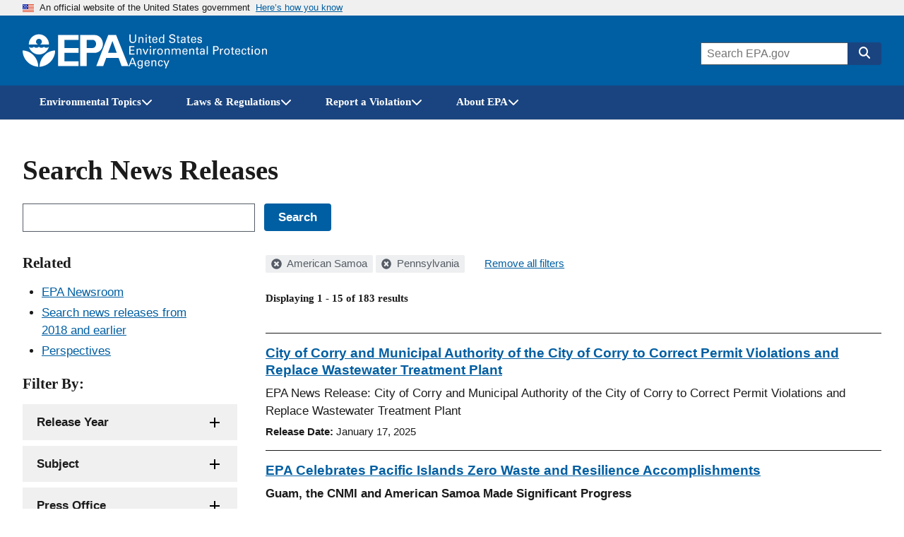

--- FILE ---
content_type: text/html; charset=UTF-8
request_url: https://www.epa.gov/newsreleases/search?filter=&search_api_views_fulltext=&f%5B0%5D=geographic_locations%3A967&f%5B1%5D=geographic_locations%3A995
body_size: 1815
content:
<!DOCTYPE html>
<html lang="en">
<head>
    <meta charset="utf-8">
    <meta name="viewport" content="width=device-width, initial-scale=1">
    <title></title>
    <style>
        body {
            font-family: "Arial";
        }
    </style>
    <script type="text/javascript">
    window.awsWafCookieDomainList = [];
    window.gokuProps = {
"key":"AQIDAHjcYu/GjX+QlghicBgQ/7bFaQZ+m5FKCMDnO+vTbNg96AFgYU2jrDrd7qEiY6NTIJ4kAAAAfjB8BgkqhkiG9w0BBwagbzBtAgEAMGgGCSqGSIb3DQEHATAeBglghkgBZQMEAS4wEQQMU5A0mHARh2oSOvXBAgEQgDvrM97f/mzO2Pm+juao2rbMy5H8tJf6+ld0Jg73jLOD/NJT0+tt1awORAVvAQYbUlh86dxfr2g2/R01GQ==",
          "iv":"D549MQFvXAAAC5GX",
          "context":"ZX0Aq3akWGCr+JiTL1Q24uz0AuvB4SdJHpkTht9UwkVUxLT07y9PqwhWA/chzj2+MjciOd/ziI9ClRcRba3qAheuSgSdJbrUeQRvUk06ZaHhT9xC7HUYuhu/gPGvNJ+OtQUdiPO2kJNvXd0/xoAHq9vQCllNDHS55GsVjf2lTrHgD3FRFNeWtu+uMzgvS/5D2SA4fsSXyoc4ia2odNg7yuKzlkvej1+qaD31TmMpnYoo95IMjp/Bu1enFO4uGii8LQGzVt3zGPaVu1EUVn+YCAMtoEatuTfetgJ1w5lqOunuuifzTXLQYmOglZvrHGEZQj/sDEMnWVPjgddw7jB2AxIgKJTW27V4Sn5TSRJHBOXk6/T500y7eIfl"
};
    </script>
    <script src="https://85d2a07b764a.bfdbd60b.us-east-2.token.awswaf.com/85d2a07b764a/84c2cc80f2f5/99f65e38eee4/challenge.js"></script>
</head>
<body>
    <div id="challenge-container"></div>
    <script type="text/javascript">
        AwsWafIntegration.saveReferrer();
        AwsWafIntegration.checkForceRefresh().then((forceRefresh) => {
            if (forceRefresh) {
                AwsWafIntegration.forceRefreshToken().then(() => {
                    window.location.reload(true);
                });
            } else {
                AwsWafIntegration.getToken().then(() => {
                    window.location.reload(true);
                });
            }
        });
    </script>
    <noscript>
        <h1>JavaScript is disabled</h1>
        In order to continue, we need to verify that you're not a robot.
        This requires JavaScript. Enable JavaScript and then reload the page.
    </noscript>
</body>
</html>

--- FILE ---
content_type: text/css
request_url: https://www.epa.gov/themes/epa_theme/fonts/noto-sans-tc.css?t63zsq
body_size: -81
content:
@font-face {
  font-display: swap;
  font-family: 'Noto Sans TC';
  font-style: normal;
  font-weight: 400;
  src: url('/themes/epa_theme/fonts/noto-sans-tc/NotoSansTC-Regular.woff2')
  format('woff2');
}


--- FILE ---
content_type: application/javascript
request_url: https://www.epa.gov/themes/epa_theme/js/dist/scripts.min.js?v=20251002
body_size: 28453
content:
!function(){var e,t={6498:function(e,t,r){var a,s;!function e(t,r,a){function s(i,o){if(!r[i]){if(!t[i]){var l=void 0;if(!o&&l)return require(i,!0);if(n)return n(i,!0);throw(o=new Error("Cannot find module '"+i+"'")).code="MODULE_NOT_FOUND",o}l=r[i]={exports:{}},t[i][0].call(l.exports,(function(e){return s(t[i][1][e]||e)}),l,l.exports,e,t,r,a)}return r[i].exports}for(var n=void 0,i=0;i<a.length;i++)s(a[i]);return s}({1:[function(e,t,r){var a;"function"!=typeof(a=window.Element.prototype).matches&&(a.matches=a.msMatchesSelector||a.mozMatchesSelector||a.webkitMatchesSelector||function(e){for(var t=this,r=(t.document||t.ownerDocument).querySelectorAll(e),a=0;r[a]&&r[a]!==t;)++a;return Boolean(r[a])}),"function"!=typeof a.closest&&(a.closest=function(e){for(var t=this;t&&1===t.nodeType;){if(t.matches(e))return t;t=t.parentNode}return null})},{}],2:[function(n,i,o){for(var l={polyfill:function(){if(!("KeyboardEvent"in window)||"key"in KeyboardEvent.prototype)return!1;var e={get:function(e){var t=l.keys[this.which||this.keyCode];return Array.isArray(t)?t[+this.shiftKey]:t}};return Object.defineProperty(KeyboardEvent.prototype,"key",e),e},keys:{3:"Cancel",6:"Help",8:"Backspace",9:"Tab",12:"Clear",13:"Enter",16:"Shift",17:"Control",18:"Alt",19:"Pause",20:"CapsLock",27:"Escape",28:"Convert",29:"NonConvert",30:"Accept",31:"ModeChange",32:" ",33:"PageUp",34:"PageDown",35:"End",36:"Home",37:"ArrowLeft",38:"ArrowUp",39:"ArrowRight",40:"ArrowDown",41:"Select",42:"Print",43:"Execute",44:"PrintScreen",45:"Insert",46:"Delete",48:["0",")"],49:["1","!"],50:["2","@"],51:["3","#"],52:["4","$"],53:["5","%"],54:["6","^"],55:["7","&"],56:["8","*"],57:["9","("],91:"OS",93:"ContextMenu",144:"NumLock",145:"ScrollLock",181:"VolumeMute",182:"VolumeDown",183:"VolumeUp",186:[";",":"],187:["=","+"],188:[",","<"],189:["-","_"],190:[".",">"],191:["/","?"],192:["`","~"],219:["[","{"],220:["\\","|"],221:["]","}"],222:["'",'"'],224:"Meta",225:"AltGraph",246:"Attn",247:"CrSel",248:"ExSel",249:"EraseEof",250:"Play",251:"ZoomOut"}},c=1;c<25;c++)l.keys[111+c]="F"+c;var u="";for(c=65;c<91;c++)u=String.fromCharCode(c),l.keys[c]=[u.toLowerCase(),u.toUpperCase()];void 0===(s="function"==typeof(a=l)?a.call(t,r,t,e):a)||(e.exports=s)},{}],3:[function(e,t,r){var a=Object.getOwnPropertySymbols,s=Object.prototype.hasOwnProperty,n=Object.prototype.propertyIsEnumerable;t.exports=(()=>{try{if(Object.assign){var e=new String("abc");if(e[5]="de","5"!==Object.getOwnPropertyNames(e)[0]){for(var t={},r=0;r<10;r++)t["_"+String.fromCharCode(r)]=r;var a,s=Object.getOwnPropertyNames(t).map((function(e){return t[e]}));if("0123456789"===s.join(""))return a={},"abcdefghijklmnopqrst".split("").forEach((function(e){a[e]=e})),"abcdefghijklmnopqrst"===Object.keys(Object.assign({},a)).join("")?1:void 0}}}catch(e){}})()?Object.assign:function(e,t){for(var r,i=(e=>{if(null==e)throw new TypeError("Object.assign cannot be called with null or undefined");return Object(e)})(e),o=1;o<arguments.length;o++){for(var l in r=Object(arguments[o]))s.call(r,l)&&(i[l]=r[l]);if(a)for(var c=a(r),u=0;u<c.length;u++)n.call(r,c[u])&&(i[c[u]]=r[c[u]])}return i}},{}],4:[function(e,t,r){let a=e("object-assign"),s=e("../delegate"),n=e("../delegateAll"),i=/^(.+):delegate\((.+)\)$/;function o(e,t){var r=e[t];return delete e[t],r}t.exports=function(e,t){let r=Object.keys(e).reduce((function(t,r){l=e[r],(p=r.match(i))&&(r=p[1],c=p[2]),"object"==typeof l&&(u={capture:o(l,"capture"),passive:o(l,"passive")}),d={selector:c,delegate:"object"==typeof l?n(l):c?s(c,l):l,options:u};var l,c,u,d,p=-1<r.indexOf(" ")?r.split(" ").map((function(e){return a({type:e},d)})):(d.type=r,[d]);return t.concat(p)}),[]);return a({add:function(e){r.forEach((function(t){e.addEventListener(t.type,t.delegate,t.options)}))},remove:function(e){r.forEach((function(t){e.removeEventListener(t.type,t.delegate,t.options)}))}},t)}},{"../delegate":6,"../delegateAll":7,"object-assign":3}],5:[function(e,t,r){t.exports=function(e){return function(t){return e.some((function(e){return!1===e.call(this,t)}),this)}}},{}],6:[function(e,t,r){e("element-closest"),t.exports=function(e,t){return function(r){var a=r.target.closest(e);if(a)return t.call(a,r)}}},{"element-closest":1}],7:[function(e,t,r){let a=e("../delegate"),s=e("../compose");t.exports=function(e){var t=Object.keys(e);return 1===t.length&&"*"===t[0]?e["*"]:(t=t.reduce((function(t,r){return t.push(a(r,e[r])),t}),[]),s(t))}},{"../compose":5,"../delegate":6}],8:[function(e,t,r){t.exports=function(e,t){return function(r){if(e!==r.target&&!e.contains(r.target))return t.call(this,r)}}},{}],9:[function(e,t,r){t.exports={behavior:e("./behavior"),delegate:e("./delegate"),delegateAll:e("./delegateAll"),ignore:e("./ignore"),keymap:e("./keymap")}},{"./behavior":4,"./delegate":6,"./delegateAll":7,"./ignore":8,"./keymap":10}],10:[function(e,t,r){e("keyboardevent-key-polyfill");let a={Alt:"altKey",Control:"ctrlKey",Ctrl:"ctrlKey",Shift:"shiftKey"};t.exports=function(e){let t=Object.keys(e).some((function(e){return-1<e.indexOf("+")}));return function(r){var s=((e,t)=>{var r=e.key;if(t)for(var s in a)!0===e[a[s]]&&(r=[s,r].join("+"));return r})(r,t);return[s,s.toLowerCase()].reduce((function(t,a){return a in e?e[s].call(this,r):t}),void 0)}},t.exports.MODIFIERS=a},{"keyboardevent-key-polyfill":2}],11:[function(e,t,r){t.exports=function(e,t){return function r(a){return a.currentTarget.removeEventListener(a.type,r,t),e.call(this,a)}}},{}],12:[function(e,t,r){var a=/(^\s+)|(\s+$)/g,s=/\s+/,n=String.prototype.trim?function(e){return e.trim()}:function(e){return e.replace(a,"")};t.exports=function(e,t){if("string"!=typeof e)throw new Error("Expected a string but got "+typeof e);var r=((t=t||window.document).getElementById||function(e){return this.querySelector('[id="'+e.replace(/"/g,'\\"')+'"]')}).bind(t);return 1===(e=n(e).split(s)).length&&""===e[0]?[]:e.map((function(e){var t=r(e);if(t)return t;throw new Error('no element with id: "'+e+'"')}))}},{}],13:[function(e,t,r){var a=e("../../uswds-core/src/js/utils/behavior");let s=e("../../uswds-core/src/js/utils/toggle-form-input");var n=e("../../uswds-core/src/js/events").CLICK;e=e("../../uswds-core/src/js/config").prefix;t.exports=a({[n]:{[`.${e}-show-password`]:function(e){e.preventDefault(),s(this)}}})},{"../../uswds-core/src/js/config":35,"../../uswds-core/src/js/events":36,"../../uswds-core/src/js/utils/behavior":45,"../../uswds-core/src/js/utils/toggle-form-input":55}],14:[function(e,t,r){let a=e("../../uswds-core/src/js/utils/select");var s=e("../../uswds-core/src/js/utils/behavior");let n=e("../../uswds-core/src/js/utils/toggle"),i=e("../../uswds-core/src/js/utils/is-in-viewport");var o=e("../../uswds-core/src/js/events").CLICK;let l=`.${e=e("../../uswds-core/src/js/config").prefix}-accordion, .${e}-accordion--bordered`,c=`.${e}-accordion__button[aria-controls]:not(.${e}-banner__button)`,u="aria-expanded",d=e=>a(c,e).filter((t=>t.closest(l)===e)),p=(e,t)=>{var r=e.closest(l);if(!r)throw new Error(c+" is missing outer "+l);t=n(e,t);var a=r.hasAttribute("data-allow-multiple");t&&!a&&d(r).forEach((t=>{t!==e&&n(t,!1)}))};e=s({[o]:{[c](){p(this),"true"!==this.getAttribute(u)||i(this)||this.scrollIntoView()}}},{init(e){a(c,e).forEach((e=>{var t="true"===e.getAttribute(u);p(e,t)}))},ACCORDION:l,BUTTON:c,show:e=>p(e,!0),hide:e=>p(e,!1),toggle:p,getButtons:d}),t.exports=e},{"../../uswds-core/src/js/config":35,"../../uswds-core/src/js/events":36,"../../uswds-core/src/js/utils/behavior":45,"../../uswds-core/src/js/utils/is-in-viewport":48,"../../uswds-core/src/js/utils/select":53,"../../uswds-core/src/js/utils/toggle":56}],15:[function(e,t,r){var a=e("../../uswds-core/src/js/utils/behavior");let s=e("../../uswds-core/src/js/utils/select");var n=e("../../uswds-core/src/js/events").CLICK,i=e("../../uswds-core/src/js/config").prefix;let o=e("../../uswds-core/src/js/utils/toggle"),l=`.${i}-banner__header`,c=i+"-banner__header--expanded",u=l+" [aria-controls]";t.exports=a({[n]:{[u]:function(e){e.preventDefault(),e=e.target.closest(u),o(e),this.closest(l).classList.toggle(c)}}},{init(e){s(u,e).forEach((e=>{var t="true"===e.getAttribute(c);o(e,t)}))}})},{"../../uswds-core/src/js/config":35,"../../uswds-core/src/js/events":36,"../../uswds-core/src/js/utils/behavior":45,"../../uswds-core/src/js/utils/select":53,"../../uswds-core/src/js/utils/toggle":56}],16:[function(e,t,r){var a=e("receptor/keymap");e=e("../../uswds-core/src/js/utils/behavior")({keydown:{'a[class*="usa-button"]':a({" ":e=>{e.preventDefault(),e.target.click()}})}});t.exports=e},{"../../uswds-core/src/js/utils/behavior":45,"receptor/keymap":10}],17:[function(e,t,r){let a=e("../../uswds-core/src/js/utils/select");var s=e("../../uswds-core/src/js/utils/behavior"),n=e("../../uswds-core/src/js/utils/debounce"),i=(e=e("../../uswds-core/src/js/config").prefix)+"-character-count";let o="."+i;var l=e+"-form-group";let c=l+"--error",u="."+l,d=e+"-label--error",p=`.${e}-character-count__field`,f=e+"-input--error",b=`.${e}-character-count__message`,h="The content is too long.",m=e+"-character-count__status--invalid",v=i+"__status",g=i+"__sr-status",w="."+v,y="."+g,E="characters allowed",A=e=>{var t=e.closest(o);if(!t)throw new Error(p+" is missing outer "+o);var r=t.querySelector(u),a=(e=e.getAttribute("id"),document.querySelector(`label[for=${e}]`)),s=t.querySelector(b);if(s)return{characterCountEl:t,formGroupEl:r,inputID:e,labelEl:a,messageEl:s};throw new Error(o+" is missing inner "+b)},x=e=>{var t=document.createElement("div"),r=document.createElement("div"),a=e.dataset.maxlength+" "+E;t.classList.add(""+v,"usa-hint"),r.classList.add(""+g,"usa-sr-only"),t.setAttribute("aria-hidden",!0),r.setAttribute("aria-live","polite"),t.textContent=a,r.textContent=a,e.append(t,r)},j=(e,t)=>{var r;return 0===e?t+" "+E:(r=Math.abs(t-e))+` ${"character"+(1===r?"":"s")} `+(t<e?"over limit":"left")},L=n(((e,t)=>{e.textContent=t}),1e3),S=e=>{var{characterCountEl:t,labelEl:r,formGroupEl:a}=A(e),s=e.value.length,n=parseInt(t.getAttribute("data-maxlength"),10),i=t.querySelector(w),t=t.querySelector(y),o=j(s,n);n&&(n=s&&n<s,i.textContent=o,L(t,o),n&&!e.validationMessage&&e.setCustomValidity(h),n||e.validationMessage!==h||e.setCustomValidity(""),a&&a.classList.toggle(c,n),r&&r.classList.toggle(d,n),e.classList.toggle(f,n),i.classList.toggle(m,n))};l=s({input:{[p](){S(this)}}},{init(e){a(p,e).forEach((e=>(e=>{var t,{characterCountEl:r,messageEl:a}=A(e);a.classList.add("usa-sr-only"),a.removeAttribute("aria-live"),e=A(a=e).characterCountEl,(t=a.getAttribute("maxlength"))&&(a.removeAttribute("maxlength"),e.setAttribute("data-maxlength",t)),x(r)})(e)))},FORM_GROUP_ERROR_CLASS:c,LABEL_ERROR_CLASS:d,INPUT_ERROR_CLASS:f,MESSAGE_INVALID_CLASS:m,VALIDATION_MESSAGE:h,STATUS_MESSAGE_CLASS:v,STATUS_MESSAGE_SR_ONLY_CLASS:g,DEFAULT_STATUS_LABEL:E,createStatusMessages:x,getCountMessage:j,updateCountMessage:S}),t.exports=l},{"../../uswds-core/src/js/config":35,"../../uswds-core/src/js/utils/behavior":45,"../../uswds-core/src/js/utils/debounce":46,"../../uswds-core/src/js/utils/select":53}],18:[function(e,t,r){var a=e("receptor/keymap");let s=e("../../uswds-core/src/js/utils/select-or-matches");var n=e("../../uswds-core/src/js/utils/behavior");let i=e("../../uswds-core/src/js/utils/sanitizer");var o=e("../../uswds-core/src/js/config").prefix;e=e("../../uswds-core/src/js/events").CLICK;let l=(o=o+"-combo-box")+"--pristine",c=o+"__select",u=o+"__input",d=o+"__clear-input",p=d+"__wrapper",f=o+"__input-button-separator",b=o+"__toggle-list",h=b+"__wrapper",m=o+"__list",v=o+"__list-option",g=v+"--focused",w=v+"--selected",y=o+"__status",E="."+o,A="."+c,x="."+u,j="."+d,L="."+b,S="."+m,_="."+v,C="."+g,D="."+w,T="."+y,k=(e,t="")=>{e.value=t,t=new CustomEvent("change",{bubbles:!0,cancelable:!0,detail:{value:t}}),e.dispatchEvent(t)},$=e=>{var t,r,a,s,n,i,o,c,u;if(e=e.closest(E))return t=e.querySelector(A),r=e.querySelector(x),a=e.querySelector(S),s=e.querySelector(T),n=e.querySelector(C),i=e.querySelector(D),o=e.querySelector(L),c=e.querySelector(j),u=e.classList.contains(l),{comboBoxEl:e,selectEl:t,inputEl:r,listEl:a,statusEl:s,focusedOptionEl:n,selectedOptionEl:i,toggleListBtnEl:o,clearInputBtnEl:c,isPristine:u,disableFiltering:"true"===e.dataset.disableFiltering};throw new Error("Element is missing outer "+E)},M=e=>{var{inputEl:e,toggleListBtnEl:t,clearInputBtnEl:r}=$(e);r.hidden=!0,t.disabled=r.disabled=!0,e.disabled=!0},q=e=>{if(!(e=e.closest(E)).dataset.enhanced){let g=e.querySelector("select");if(!g)throw new Error(E+" is missing inner select");var t=g.id,r=document.querySelector(`label[for="${t}"]`),a=t+"--list",s=t+"-label";let w=[];var n=e.dataset.defaultValue,o=e.dataset.placeholder;let A;if(o&&w.push({placeholder:o}),n)for(let e=0,t=g.options.length;e<t;e+=1){var v=g.options[e];if(v.value===n){A=v;break}}if(!r||!r.matches(`label[for="${t}"]`))throw new Error(E+` for ${t} is either missing a label or a "for" attribute`);r.setAttribute("id",s),r.setAttribute("id",s),g.setAttribute("aria-hidden","true"),g.setAttribute("tabindex","-1"),g.classList.add("usa-sr-only",c),g.id="",g.value="",["required","aria-label","aria-labelledby"].forEach((e=>{var t;g.hasAttribute(e)&&(t=g.getAttribute(e),w.push({[e]:t}),g.removeAttribute(e))}));let x=document.createElement("input");x.setAttribute("id",t),x.setAttribute("aria-owns",a),x.setAttribute("aria-controls",a),x.setAttribute("aria-autocomplete","list"),x.setAttribute("aria-expanded","false"),x.setAttribute("autocapitalize","off"),x.setAttribute("autocomplete","off"),x.setAttribute("class",u),x.setAttribute("type","text"),x.setAttribute("role","combobox"),w.forEach((e=>Object.keys(e).forEach((t=>{var r=i.escapeHTML`${e[t]}`;x.setAttribute(t,r)})))),e.insertAdjacentElement("beforeend",x),e.insertAdjacentHTML("beforeend",i.escapeHTML`
    <span class="${p}" tabindex="-1">
        <button type="button" class="${d}" aria-label="Clear the select contents">&nbsp;</button>
      </span>
      <span class="${f}">&nbsp;</span>
      <span class="${h}" tabindex="-1">
        <button type="button" tabindex="-1" class="${b}" aria-label="Toggle the dropdown list">&nbsp;</button>
      </span>
      <ul
        tabindex="-1"
        id="${a}"
        class="${m}"
        role="listbox"
        aria-labelledby="${s}"
        hidden>
      </ul>
      <div class="${y} usa-sr-only" role="status"></div>`),A&&(o=$(e).inputEl,k(g,A.value),k(o,A.text),e.classList.add(l)),g.disabled&&(M(e),g.disabled=!1),g.hasAttribute("aria-disabled")&&((e=>{var{inputEl:e,toggleListBtnEl:t,clearInputBtnEl:r}=$(e);r.hidden=!0,r.setAttribute("aria-disabled",!0),t.setAttribute("aria-disabled",!0),e.setAttribute("aria-disabled",!0)})(e),g.removeAttribute("aria-disabled")),e.dataset.enhanced="true"}},N=(e,t,{skipFocus:r,preventScroll:a}={})=>{var{inputEl:e,listEl:s,focusedOptionEl:n}=$(e);n&&(n.classList.remove(g),n.setAttribute("tabIndex","-1")),t?(e.setAttribute("aria-activedescendant",t.id),t.setAttribute("tabIndex","0"),t.classList.add(g),a||(n=t.offsetTop+t.offsetHeight,s.scrollTop+s.offsetHeight<n&&(s.scrollTop=n-s.offsetHeight),t.offsetTop<s.scrollTop&&(s.scrollTop=t.offsetTop)),r||t.focus({preventScroll:a})):(e.setAttribute("aria-activedescendant",""),e.focus())},I=(e,t="",r={})=>{let a=e=>e.replace(/[-[\]{}()*+?.,\\^$|#\s]/g,"\\$&");return e=`^(?:${e.replace(/{{(.*?)}}/g,((e,s)=>{s=s.trim();var n=r[s];return"query"!==s&&n?(s=new RegExp(n,"i"),(n=t.match(s))?a(n[1]):""):a(t)}))})$`,new RegExp(e,"i")},O=e=>{let t,r,{comboBoxEl:a,selectEl:s,inputEl:n,listEl:i,statusEl:o,isPristine:l,disableFiltering:c}=$(e),u=i.id+"--option-";var d=(n.value||"").toLowerCase(),p=(e=a.dataset.filter||".*{{query}}.*",I(e,d,a.dataset));let f=[];for(let e=0,a=s.options.length;e<a;e+=1){var b=s.options[e],h=u+f.length;b.value&&(c||l||!d||p.test(b.text))&&(s.value&&b.value===s.value&&(t=h),c&&!r&&p.test(b.text)&&(r=h),f.push(b))}e=f.length;var m=f.map(((e,r)=>{var a=u+r,s=[v];let n="-1",i="false";a===t&&(s.push(w,g),n="0",i="true"),t||0!==r||(s.push(g),n="0");var o=document.createElement("li");return o.setAttribute("aria-setsize",f.length),o.setAttribute("aria-posinset",r+1),o.setAttribute("aria-selected",i),o.setAttribute("id",a),o.setAttribute("class",s.join(" ")),o.setAttribute("tabindex",n),o.setAttribute("role","option"),o.setAttribute("data-value",e.value),o.textContent=e.text,o})),y=document.createElement("li");let E;y.setAttribute("class",v+"--no-results"),y.textContent="No results found",i.hidden=!1,e?(i.innerHTML="",m.forEach((e=>i.insertAdjacentElement("beforeend",e)))):(i.innerHTML="",i.insertAdjacentElement("beforeend",y)),n.setAttribute("aria-expanded","true"),o.textContent=e?e+` result${1<e?"s":""} available.`:"No results.",l&&t?E=i.querySelector("#"+t):c&&r&&(E=i.querySelector("#"+r)),E&&N(i,E,{skipFocus:!0})},B=e=>{var{inputEl:e,listEl:t,statusEl:r,focusedOptionEl:a}=$(e);r.innerHTML="",e.setAttribute("aria-expanded","false"),e.setAttribute("aria-activedescendant",""),a&&a.classList.remove(g),t.scrollTop=0,t.hidden=!0},H=e=>{var{comboBoxEl:t,selectEl:r,inputEl:a}=$(e);k(r,e.dataset.value),k(a,e.textContent),t.classList.add(l),B(t),a.focus()},P=e=>{var{comboBoxEl:t,selectEl:r,inputEl:a}=$(e),s=r.value,n=(a.value||"").toLowerCase();if(s)for(let e=0,o=r.options.length;e<o;e+=1){var i=r.options[e];if(i.value===s)return n!==i.text&&k(a,i.text),void t.classList.add(l)}n&&k(a)};var R=e=>{var t,{comboBoxEl:r,listEl:t}=$(e.target);(t=(t.hidden&&O(r),t.querySelector(C)||t.querySelector(_)))&&N(r,t),e.preventDefault()},F=e=>{var t=e.target,r=t.nextSibling;r&&N(t,r),e.preventDefault()},Y=e=>{var{comboBoxEl:t,listEl:r,focusedOptionEl:a}=$(e.target),a=a&&a.previousSibling,r=!r.hidden;N(t,a),r&&e.preventDefault(),a||B(t)};n=n({[e]:{[x](){this.disabled||(e=>{var{comboBoxEl:e,listEl:t}=$(e);t.hidden&&O(e)})(this)},[L](){this.disabled||(e=>{var{comboBoxEl:e,listEl:t,inputEl:r}=$(e);(t.hidden?O:B)(e),r.focus()})(this)},[_](){this.disabled||H(this)},[j](){this.disabled||(e=>{var{comboBoxEl:e,listEl:t,selectEl:r,inputEl:a}=$(e),t=!t.hidden;r.value&&k(r),a.value&&k(a),e.classList.remove(l),t&&O(e),a.focus()})(this)}},focusout:{[E](e){this.contains(e.relatedTarget)||(P(this),B(this))}},keydown:{[E]:a({Escape:e=>{var{comboBoxEl:e,inputEl:t}=$(e.target);B(e),P(e),t.focus()}}),[x]:a({Enter:e=>{var{comboBoxEl:t,listEl:r}=$(e.target),r=!r.hidden;(e=>{var{comboBoxEl:t,selectEl:r,inputEl:a,statusEl:e}=$(e),s=(e.textContent="",(a.value||"").toLowerCase());if(s)for(let e=0,i=r.options.length;e<i;e+=1){var n=r.options[e];if(n.text.toLowerCase()===s)return k(r,n.value),k(a,n.text),t.classList.add(l)}P(t)})(t),r&&B(t),e.preventDefault()},ArrowDown:R,Down:R}),[_]:a({ArrowUp:Y,Up:Y,ArrowDown:F,Down:F,Enter:e=>{H(e.target),e.preventDefault()}," ":e=>{H(e.target),e.preventDefault()},"Shift+Tab":()=>{}})},input:{[x](){this.closest(E).classList.remove(l),O(this)}},mouseover:{[_](){var e;(e=this).classList.contains(g)||N(e,e,{preventScroll:!0})}}},{init(e){s(E,e).forEach((e=>{q(e)}))},getComboBoxContext:$,enhanceComboBox:q,generateDynamicRegExp:I,disable:M,enable:e=>{var{inputEl:e,toggleListBtnEl:t,clearInputBtnEl:r}=$(e);r.hidden=!1,t.disabled=r.disabled=!1,e.disabled=!1},displayList:O,hideList:B,COMBO_BOX_CLASS:o}),t.exports=n},{"../../uswds-core/src/js/config":35,"../../uswds-core/src/js/events":36,"../../uswds-core/src/js/utils/behavior":45,"../../uswds-core/src/js/utils/sanitizer":50,"../../uswds-core/src/js/utils/select-or-matches":52,"receptor/keymap":10}],19:[function(e,t,r){let a=e("receptor/keymap");var s=e("../../uswds-core/src/js/utils/behavior");let n=e("../../uswds-core/src/js/utils/select"),i=e("../../uswds-core/src/js/utils/select-or-matches");var o=e("../../uswds-core/src/js/config").prefix,l=e("../../uswds-core/src/js/events").CLICK;let c=e("../../uswds-core/src/js/utils/active-element");var u=e("../../uswds-core/src/js/utils/is-ios-device");let d=e("../../uswds-core/src/js/utils/sanitizer"),p=(e=o+"-date-picker")+"__wrapper",f=e+"--initialized",b=e+"--active",h=e+"__internal-input",m=e+"__external-input",v=e+"__button",g=e+"__calendar",w=e+"__status",y=g+"__date",E=y+"--focused",A=y+"--selected",x=y+"--previous-month",j=y+"--current-month",L=y+"--next-month",S=y+"--range-date",_=y+"--today",C=y+"--range-date-start",D=y+"--range-date-end",T=y+"--within-range",k=g+"__previous-year",$=g+"__previous-month",M=g+"__next-year",q=g+"__next-month",N=g+"__month-selection",I=g+"__year-selection",O=g+"__month",B=O+"--focused",H=O+"--selected",P=g+"__year",R=P+"--focused",F=P+"--selected",Y=g+"__previous-year-chunk",U=g+"__next-year-chunk",K=g+"__date-picker",V=g+"__month-picker",W=g+"__year-picker",z=g+"__table",G=g+"__row",Q=g+"__cell",Z=Q+"--center-items",X=g+"__month-label",J=g+"__day-of-week",ee="."+e,te="."+v,re="."+h,ae="."+m,se="."+g,ne="."+w;o="."+y;let ie="."+E;e="."+j;let oe="."+k,le="."+$,ce="."+M,ue="."+q;var de="."+I,pe="."+N,fe="."+O;let be="."+P,he="."+Y,me="."+U,ve="."+K;var ge="."+V;let we="."+W,ye="."+B,Ee="."+R,Ae="Please enter a valid date",xe=["January","February","March","April","May","June","July","August","September","October","November","December"],je=["Sunday","Monday","Tuesday","Wednesday","Thursday","Friday","Saturday"],Le=12,Se="MM/DD/YYYY",_e="YYYY-MM-DD";var Ce=(...e)=>e.map((e=>e+":not([disabled])")).join(", "),De=Ce(oe,le,de,pe,ce,ue,ie),Te=Ce(ye);Ce=Ce(he,me,Ee);let ke=(e,t)=>(t!==e.getMonth()&&e.setDate(0),e),$e=(e,t,r)=>{var a=new Date(0);return a.setFullYear(e,t,r),a},Me=()=>{var e=(r=new Date).getDate(),t=r.getMonth(),r=r.getFullYear();return $e(r,t,e)},qe=e=>{var t=new Date(0);return t.setFullYear(e.getFullYear(),e.getMonth(),1),t},Ne=e=>{var t=new Date(0);return t.setFullYear(e.getFullYear(),e.getMonth()+1,0),t},Ie=(e,t)=>((e=new Date(e.getTime())).setDate(e.getDate()+t),e),Oe=(e,t)=>Ie(e,-t),Be=(e,t)=>Ie(e,7*t),He=e=>{var t=e.getDay();return Oe(e,t)},Pe=(e,t)=>{var r=((e=new Date(e.getTime())).getMonth()+12+t)%12;return e.setMonth(e.getMonth()+t),ke(e,r),e},Re=(e,t)=>Pe(e,-t),Fe=(e,t)=>Pe(e,12*t),Ye=(e,t)=>Fe(e,-t),Ue=(e,t)=>((e=new Date(e.getTime())).setMonth(t),ke(e,t),e),Ke=(e,t)=>{var r=(e=new Date(e.getTime())).getMonth();return e.setFullYear(t),ke(e,r),e},Ve=(e,t)=>e&&t&&e.getFullYear()===t.getFullYear(),We=(e,t)=>Ve(e,t)&&e.getMonth()===t.getMonth(),ze=(e,t)=>We(e,t)&&e.getDate()===t.getDate(),Ge=(e,t,r)=>{let a=e;return e<t?a=t:r&&r<e&&(a=r),new Date(a.getTime())},Qe=(e,t,r)=>t<=e&&(!r||e<=r),Ze=(e,t,r)=>Ne(Ue(e,11))<t||r&&qe(Ue(e,0))>r,Xe=(e,t)=>{var r=t&&((e,t)=>new Date((t<e?t:e).getTime()))(e,t);e=t&&((e,t)=>new Date((e<t?t:e).getTime()))(e,t);return{rangeStartDate:r,rangeEndDate:e,withinRangeStartDate:t&&Ie(r,1),withinRangeEndDate:t&&Oe(e,1)}},Je=(e,t=_e,r=!1)=>{let a,s,n,i,o;if(e){let l,c,u;t===Se?[l,c,u]=e.split("/"):[u,l,c]=e.split("-"),u&&(o=parseInt(u,10),Number.isNaN(o)||(i=o,r&&(i=Math.max(0,i),u.length<3)&&(i=(e=(t=Me().getFullYear())-t%10**u.length)+o))),l&&(o=parseInt(l,10),Number.isNaN(o)||(s=o,r&&(s=Math.max(1,s),s=Math.min(12,s)))),s&&c&&null!=i&&(o=parseInt(c,10),Number.isNaN(o)||(n=o,r&&(t=$e(i,s,0).getDate(),n=Math.max(1,n),n=Math.min(t,n)))),s&&n&&null!=i&&(a=$e(i,s-1,n))}return a},et=(e,t=_e)=>{var r=(e,t)=>("0000"+e).slice(-t),a=e.getMonth()+1,s=e.getDate();e=e.getFullYear();return t===Se?[r(a,2),r(s,2),r(e,4)].join("/"):[r(e,4),r(a,2),r(s,2)].join("-")},tt=(e,t)=>{var r=[],a=[];let s=0;for(;s<e.length;){a=[];let i=document.createElement("tr");for(;s<e.length&&a.length<t;){var n=document.createElement("td");n.insertAdjacentElement("beforeend",e[s]),a.push(n),s+=1}a.forEach((e=>{i.insertAdjacentElement("beforeend",e)})),r.push(i)}return r},rt=e=>{let t=document.createElement("tbody");return e.forEach((e=>{t.insertAdjacentElement("beforeend",e)})),t},at=(e,t="")=>{e.value=t,t=new CustomEvent("change",{bubbles:!0,cancelable:!0,detail:{value:t}}),e.dispatchEvent(t)},st=e=>{if(!(e=e.closest(ee)))throw new Error("Element is missing outer "+ee);var t=e.querySelector(re),r=e.querySelector(ae),a=e.querySelector(se),s=e.querySelector(te),n=e.querySelector(ne),i=e.querySelector(be),o=Je(r.value,Se,!0),l=Je(t.value),c=Je(a.dataset.value),u=Je(e.dataset.minDate),d=Je(e.dataset.maxDate),p=Je(e.dataset.rangeDate),f=Je(e.dataset.defaultDate);if(u&&d&&d<u)throw new Error("Minimum date cannot be after maximum date");return{calendarDate:c,minDate:u,toggleBtnEl:s,selectedDate:l,maxDate:d,firstYearChunkEl:i,datePickerEl:e,inputDate:o,internalInputEl:t,externalInputEl:r,calendarEl:a,rangeDate:p,defaultDate:f,statusEl:n}},nt=e=>{var{externalInputEl:e,toggleBtnEl:t}=st(e);t.disabled=!0,e.disabled=!0},it=e=>{var{externalInputEl:e,toggleBtnEl:t}=st(e);t.setAttribute("aria-disabled",!0),e.setAttribute("aria-disabled",!0),e.setAttribute("readonly","")},ot=e=>{var t,r,a,s,{externalInputEl:e,minDate:n,maxDate:i}=st(e);let o=!1;return!((e=e.value)&&(o=!0,[t,r,a]=(e=e.split("/")).map((e=>{let t;return e=parseInt(e,10),Number.isNaN(e)?t:e})),t)&&r&&null!=a&&(s=$e(a,t-1,r)).getMonth()===t-1&&s.getDate()===r&&s.getFullYear()===a&&4===e[2].length&&Qe(s,n,i))&&o},lt=e=>{e=st(e).externalInputEl;var t=ot(e);t&&!e.validationMessage&&e.setCustomValidity(Ae),t||e.validationMessage!==Ae||e.setCustomValidity("")},ct=(e,t)=>{var r,a,s=Je(t);s&&(s=et(s,Se),({datePickerEl:e,internalInputEl:r,externalInputEl:a}=st(e)),at(r,t),at(a,s),lt(e))},ut=(e,t)=>{let{datePickerEl:r,calendarEl:a,statusEl:s,selectedDate:n,maxDate:i,minDate:o,rangeDate:l}=st(e),c=Me(),u=t||c;e=a.hidden;let p=Ie(u,0);var f=u.getMonth();t=u.getFullYear();let h=Re(u,1),m=Pe(u,1);var v=et(u),g=qe(u),w=We(u,o),O=We(u,i);let{rangeStartDate:B,rangeEndDate:H,withinRangeStartDate:P,withinRangeEndDate:R}=Xe(n||u,l);for(var F=xe[f],Y=(u=He(g),[]);Y.length<28||u.getMonth()===f||Y.length%7!=0;)Y.push((e=>{var t=[y],r=e.getDate(),a=e.getMonth(),s=e.getFullYear(),u=e.getDay(),f=et(e);let b="-1";var v=!Qe(e,o,i),g=ze(e,n),w=(e=(We(e,h)&&t.push(x),We(e,p)&&t.push(j),We(e,m)&&t.push(L),g&&t.push(A),ze(e,c)&&t.push(_),l&&(ze(e,l)&&t.push(S),ze(e,B)&&t.push(C),ze(e,H)&&t.push(D),Qe(e,P,R))&&t.push(T),ze(e,p)&&(b="0",t.push(E)),xe[a]),u=je[u],document.createElement("button"));return w.setAttribute("type","button"),w.setAttribute("tabindex",b),w.setAttribute("class",t.join(" ")),w.setAttribute("data-day",r),w.setAttribute("data-month",a+1),w.setAttribute("data-year",s),w.setAttribute("data-value",f),w.setAttribute("aria-label",d.escapeHTML`${r} ${e} ${s} ${u}`),w.setAttribute("aria-selected",g?"true":"false"),1==v&&(w.disabled=!0),w.textContent=r,w})(u)),u=Ie(u,1);g=tt(Y,7);var U=a.cloneNode();(v=(U.dataset.value=v,U.style.top=r.offsetHeight+"px",U.hidden=!1,U.innerHTML=d.escapeHTML`
    <div tabindex="-1" class="${K}">
      <div class="${G}">
        <div class="${Q} ${Z}">
          <button
            type="button"
            class="${k}"
            aria-label="Navigate back one year"
            ${w?'disabled="disabled"':""}
          ></button>
        </div>
        <div class="${Q} ${Z}">
          <button
            type="button"
            class="${$}"
            aria-label="Navigate back one month"
            ${w?'disabled="disabled"':""}
          ></button>
        </div>
        <div class="${Q} ${X}">
          <button
            type="button"
            class="${N}" aria-label="${F}. Select month"
          >${F}</button>
          <button
            type="button"
            class="${I}" aria-label="${t}. Select year"
          >${t}</button>
        </div>
        <div class="${Q} ${Z}">
          <button
            type="button"
            class="${q}"
            aria-label="Navigate forward one month"
            ${O?'disabled="disabled"':""}
          ></button>
        </div>
        <div class="${Q} ${Z}">
          <button
            type="button"
            class="${M}"
            aria-label="Navigate forward one year"
            ${O?'disabled="disabled"':""}
          ></button>
        </div>
      </div>
    </div>
    `,document.createElement("table"))).setAttribute("class",z),w=document.createElement("thead");v.insertAdjacentElement("beforeend",w);let V=document.createElement("tr"),W=(w.insertAdjacentElement("beforeend",V),{Sunday:"S",Monday:"M",Tuesday:"T",Wednesday:"W",Thursday:"Th",Friday:"Fr",Saturday:"S"});return Object.keys(W).forEach((e=>{var t=document.createElement("th");t.setAttribute("class",J),t.setAttribute("scope","col"),t.setAttribute("aria-label",e),t.textContent=W[e],V.insertAdjacentElement("beforeend",t)})),O=rt(g),v.insertAdjacentElement("beforeend",O),U.querySelector(ve).insertAdjacentElement("beforeend",v),a.parentNode.replaceChild(U,a),r.classList.add(b),w=[],ze(n,p)&&w.push("Selected date"),e?(w.push("You can navigate by day using left and right arrows","Weeks by using up and down arrows","Months by using page up and page down keys","Years by using shift plus page up and shift plus page down","Home and end keys navigate to the beginning and end of a week"),s.textContent=""):w.push(F+" "+t),s.textContent=w.join(". "),U},dt=e=>{var{datePickerEl:e,calendarEl:t,statusEl:r}=st(e);e.classList.remove(b),t.hidden=!0,r.textContent=""},pt=e=>{var{calendarEl:e,inputDate:t,minDate:r,maxDate:a}=st(e);!e.hidden&&t&&(t=Ge(t,r,a),ut(e,t))},ft=(e,t)=>{let{calendarEl:r,statusEl:a,calendarDate:s,minDate:n,maxDate:i}=st(e),o=s.getMonth(),l=null==t?o:t;e=xe.map(((e,t)=>{var r=((e,t,r)=>Ne(e)<t||r&&qe(e)>r)(r=Ue(s,t),n,i);let a="-1";var c=[O],u=t===o,d=(t===l&&(a="0",c.push(B)),u&&c.push(H),document.createElement("button"));return d.setAttribute("type","button"),d.setAttribute("tabindex",a),d.setAttribute("class",c.join(" ")),d.setAttribute("data-value",t),d.setAttribute("data-label",e),d.setAttribute("aria-selected",u?"true":"false"),!0===r&&(d.disabled=!0),d.textContent=e,d}));var c=((t=document.createElement("div")).setAttribute("tabindex","-1"),t.setAttribute("class",V),document.createElement("table"));c.setAttribute("class",z),c.setAttribute("role","presentation"),e=tt(e,3),e=rt(e);return(e=(c.insertAdjacentElement("beforeend",e),t.insertAdjacentElement("beforeend",c),r.cloneNode())).insertAdjacentElement("beforeend",t),r.parentNode.replaceChild(e,r),a.textContent="Select a month.",e},bt=(e,t)=>{var{calendarEl:e,statusEl:r,calendarDate:a,minDate:s,maxDate:n}=st(e),i=a.getFullYear(),o=null==t?i:t,l=(t=o,t-=t%Le,t=Math.max(0,t),Ze(Ke(a,t-1),s,n)),c=Ze(Ke(a,t+Le),s,n),u=[];let p=t;for(;u.length<Le;){var f=Ze(Ke(a,p),s,n);let e="-1";var b=[P],h=p===i,m=(p===o&&(e="0",b.push(R)),h&&b.push(F),document.createElement("button"));m.setAttribute("type","button"),m.setAttribute("tabindex",e),m.setAttribute("class",b.join(" ")),m.setAttribute("data-value",p),m.setAttribute("aria-selected",h?"true":"false"),!0===f&&(m.disabled=!0),m.textContent=p,u.push(m),p+=1}var v,g=e.cloneNode(),w=document.createElement("div"),y=(w.setAttribute("tabindex","-1"),w.setAttribute("class",W),document.createElement("table")),E=(y.setAttribute("class",z),document.createElement("tbody")),A=document.createElement("tr"),x=((c=((l=((v=document.createElement("button")).setAttribute("type","button"),v.setAttribute("class",Y),v.setAttribute("aria-label","Navigate back 12 years"),!0===l&&(v.disabled=!0),v.innerHTML=d.escapeHTML`&nbsp`,document.createElement("button"))).setAttribute("type","button"),l.setAttribute("class",U),l.setAttribute("aria-label","Navigate forward 12 years"),!0===c&&(l.disabled=!0),l.innerHTML=d.escapeHTML`&nbsp`,document.createElement("table"))).setAttribute("class",z),c.setAttribute("role","presentation"),tt(u,3));x=rt(x),c.insertAdjacentElement("beforeend",x),x=document.createElement("td");return(c=((v=(x.insertAdjacentElement("beforeend",v),document.createElement("td"))).setAttribute("colspan","3"),v.insertAdjacentElement("beforeend",c),document.createElement("td"))).insertAdjacentElement("beforeend",l),A.insertAdjacentElement("beforeend",x),A.insertAdjacentElement("beforeend",v),A.insertAdjacentElement("beforeend",c),E.insertAdjacentElement("beforeend",A),y.insertAdjacentElement("beforeend",E),w.insertAdjacentElement("beforeend",y),g.insertAdjacentElement("beforeend",w),e.parentNode.replaceChild(g,e),r.textContent=d.escapeHTML`Showing years ${t} to ${t+Le-1}. Select a year.`,g},ht=e=>{var{datePickerEl:t,externalInputEl:r}=st(e.target);dt(t),r.focus(),e.preventDefault()};var mt=e=>t=>{var{calendarEl:r,calendarDate:a,minDate:s,maxDate:n}=st(t.target),i=e(a);i=Ge(i,s,n);ze(a,i)||ut(r,i).querySelector(ie).focus(),t.preventDefault()},vt=mt((e=>Be(e,-1))),gt=mt((e=>Be(e,1))),wt=mt((e=>Oe(e,1))),yt=mt((e=>Ie(e,1))),Et=mt((e=>He(e))),At=mt((e=>{return t=e.getDay(),Ie(e,6-t);var t})),xt=mt((e=>Pe(e,1))),jt=mt((e=>Re(e,1))),Lt=mt((e=>Fe(e,1))),St=(mt=mt((e=>Ye(e,1))),e=>t=>{var r=t.target,a=parseInt(r.dataset.value,10),{calendarEl:r,calendarDate:s,minDate:n,maxDate:i}=st(r),o=Ue(s,a),s=(a=e(a),a=Math.max(0,Math.min(11,a)),Ue(s,a));a=Ge(s,n,i);We(o,a)||ft(r,a.getMonth()).querySelector(ye).focus(),t.preventDefault()}),_t=St((e=>e-3)),Ct=St((e=>e+3)),Dt=St((e=>e-1)),Tt=St((e=>e+1)),kt=St((e=>e-e%3)),$t=St((e=>e+2-e%3)),Mt=St((()=>11)),qt=(St=St((()=>0)),e=>t=>{var r=t.target,a=parseInt(r.dataset.value,10),{calendarEl:r,calendarDate:s,minDate:n,maxDate:i}=st(r),o=Ke(s,a),s=(a=e(a),a=Math.max(0,a),Ke(s,a));a=Ge(s,n,i);Ve(o,a)||bt(r,a.getFullYear()).querySelector(Ee).focus(),t.preventDefault()}),Nt=qt((e=>e-3)),It=qt((e=>e+3)),Ot=qt((e=>e-1)),Bt=qt((e=>e+1)),Ht=qt((e=>e-e%3)),Pt=qt((e=>e+2-e%3)),Rt=qt((e=>e-Le)),Ft=(qt=qt((e=>e+Le)),e=>{let t=t=>{t=st(t).calendarEl;var r=(t=n(e,t)).length-1,a=t[0],s=t[r],i=t.indexOf(c());return{focusableElements:t,isNotFound:-1===i,firstTabStop:a,isFirstTab:0===i,lastTabStop:s,isLastTab:i===r}};return{tabAhead(e){var{firstTabStop:r,isLastTab:a,isNotFound:s}=t(e.target);(a||s)&&(e.preventDefault(),r.focus())},tabBack(e){var{lastTabStop:r,isFirstTab:a,isNotFound:s}=t(e.target);(a||s)&&(e.preventDefault(),r.focus())}}});De=Ft(De),Te=Ft(Te),Ft=Ft(Ce),Ce={[l]:{[te](){var e,t,r,a,s,n;(e=this).disabled||e.hasAttribute("aria-disabled")||(({calendarEl:t,inputDate:n,minDate:r,maxDate:a,defaultDate:s}=st(e)),t.hidden?(n=Ge(n||s||Me(),r,a),ut(t,n).querySelector(ie).focus()):dt(e))},[o](){var e,t,r;(e=this).disabled||(({datePickerEl:t,externalInputEl:r}=st(e)),ct(e,e.dataset.value),dt(t),r.focus())},[fe](){var e,t,r,a,s;(e=this).disabled||(({calendarEl:t,calendarDate:s,minDate:r,maxDate:a}=st(e)),e=parseInt(e.dataset.value,10),s=Ue(s,e),s=Ge(s,r,a),ut(t,s).querySelector(ie).focus())},[be](){var e,t,r,a,s;(e=this).disabled||(({calendarEl:t,calendarDate:s,minDate:r,maxDate:a}=st(e)),e=parseInt(e.innerHTML,10),s=Ke(s,e),s=Ge(s,r,a),ut(t,s).querySelector(ie).focus())},[le](){(e=>{if(!e.disabled){var t,{calendarEl:e,calendarDate:r,minDate:t,maxDate:a}=st(e),r=(r=Re(r,1),Ge(r,t,a));let s=(t=ut(e,r)).querySelector(le);(s=s.disabled?t.querySelector(ve):s).focus()}})(this)},[ue](){(e=>{if(!e.disabled){var t,{calendarEl:e,calendarDate:r,minDate:t,maxDate:a}=st(e),r=(r=Pe(r,1),Ge(r,t,a));let s=(t=ut(e,r)).querySelector(ue);(s=s.disabled?t.querySelector(ve):s).focus()}})(this)},[oe](){(e=>{if(!e.disabled){var t,{calendarEl:e,calendarDate:r,minDate:t,maxDate:a}=st(e),r=(r=Ye(r,1),Ge(r,t,a));let s=(t=ut(e,r)).querySelector(oe);(s=s.disabled?t.querySelector(ve):s).focus()}})(this)},[ce](){(e=>{if(!e.disabled){var t,{calendarEl:e,calendarDate:r,minDate:t,maxDate:a}=st(e),r=(r=Fe(r,1),Ge(r,t,a));let s=(t=ut(e,r)).querySelector(ce);(s=s.disabled?t.querySelector(ve):s).focus()}})(this)},[he](){(e=>{if(!e.disabled){var t,{calendarEl:e,calendarDate:t,minDate:r,maxDate:a}=st(e),s=e.querySelector(Ee);s=parseInt(s.textContent,10)-Le,s=Math.max(0,s),t=Ke(t,s),s=Ge(t,r,a);let n=(t=bt(e,s.getFullYear())).querySelector(he);(n=n.disabled?t.querySelector(we):n).focus()}})(this)},[me](){(e=>{if(!e.disabled){var t,{calendarEl:e,calendarDate:t,minDate:r,maxDate:a}=st(e),s=e.querySelector(Ee);s=parseInt(s.textContent,10)+Le,s=Math.max(0,s),t=Ke(t,s),s=Ge(t,r,a);let n=(t=bt(e,s.getFullYear())).querySelector(me);(n=n.disabled?t.querySelector(we):n).focus()}})(this)},[pe](){ft(this).querySelector(ye).focus()},[de](){bt(this).querySelector(Ee).focus()}},keyup:{[se](e){var t=this.dataset.keydownKeyCode;""+e.keyCode!==t&&e.preventDefault()}},keydown:{[ae](e){13===e.keyCode&&lt(this)},[o]:a({Up:vt,ArrowUp:vt,Down:gt,ArrowDown:gt,Left:wt,ArrowLeft:wt,Right:yt,ArrowRight:yt,Home:Et,End:At,PageDown:xt,PageUp:jt,"Shift+PageDown":Lt,"Shift+PageUp":mt,Tab:De.tabAhead}),[ve]:a({Tab:De.tabAhead,"Shift+Tab":De.tabBack}),[fe]:a({Up:_t,ArrowUp:_t,Down:Ct,ArrowDown:Ct,Left:Dt,ArrowLeft:Dt,Right:Tt,ArrowRight:Tt,Home:kt,End:$t,PageDown:Mt,PageUp:St}),[ge]:a({Tab:Te.tabAhead,"Shift+Tab":Te.tabBack}),[be]:a({Up:Nt,ArrowUp:Nt,Down:It,ArrowDown:It,Left:Ot,ArrowLeft:Ot,Right:Bt,ArrowRight:Bt,Home:Ht,End:Pt,PageDown:qt,PageUp:Rt}),[we]:a({Tab:Ft.tabAhead,"Shift+Tab":Ft.tabBack}),[se](e){this.dataset.keydownKeyCode=e.keyCode},[ee](e){a({Escape:ht})(e)}},focusout:{[ae](){lt(this)},[ee](e){this.contains(e.relatedTarget)||dt(this)}},input:{[ae](){(e=>{var{internalInputEl:t,inputDate:r}=st(e);let a="";r&&!ot(e)&&(a=et(r)),t.value!==a&&at(t,a)})(this),pt(this)}}},u()||(Ce.mouseover={[e](){(e=>{if(!e.disabled){var t=Je(e.dataset.value),{calendarEl:e,selectedDate:r,rangeDate:a}=st(e);if(!r){let{withinRangeStartDate:r,withinRangeEndDate:s}=Xe(t,a);e.querySelectorAll("."+j).forEach((e=>{var t=Je(e.dataset.value);Qe(t,r,s)?e.classList.add(T):e.classList.remove(T)}))}}})(this)}}),l=s(Ce,{init(e){i(ee,e).forEach((e=>{(e=>{var t=(e=e.closest(ee)).dataset.defaultValue,r=e.querySelector("input");if(!r)throw new Error(ee+" is missing inner input");r.value&&(r.value="");var a=Je(e.dataset.minDate||r.getAttribute("min")),s=((a=((a=(e.dataset.minDate=a?et(a):"0000-01-01",Je(e.dataset.maxDate||r.getAttribute("max"))))&&(e.dataset.maxDate=et(a)),document.createElement("div"))).classList.add(p),r.cloneNode());s.classList.add(m),s.type="text",a.appendChild(s),a.insertAdjacentHTML("beforeend",d.escapeHTML`
    <button type="button" class="${v}" aria-haspopup="true" aria-label="Toggle calendar"></button>
    <div class="${g}" role="application" hidden></div>
    <div class="usa-sr-only ${w}" role="status" aria-live="polite"></div>`),r.setAttribute("aria-hidden","true"),r.setAttribute("tabindex","-1"),r.style.display="none",r.classList.add(h),r.removeAttribute("id"),r.removeAttribute("name"),r.required=!1,e.appendChild(a),e.classList.add(f),t&&ct(e,t),r.disabled&&(nt(e),r.disabled=!1),r.hasAttribute("aria-disabled")&&(it(e),r.removeAttribute("aria-disabled"))})(e)}))},getDatePickerContext:st,disable:nt,ariaDisable:it,enable:e=>{var{externalInputEl:e,toggleBtnEl:t}=st(e);t.disabled=!1,t.removeAttribute("aria-disabled"),e.disabled=!1,e.removeAttribute("aria-disabled"),e.removeAttribute("readonly")},isDateInputInvalid:ot,setCalendarValue:ct,validateDateInput:lt,renderCalendar:ut,updateCalendarIfVisible:pt});t.exports=l},{"../../uswds-core/src/js/config":35,"../../uswds-core/src/js/events":36,"../../uswds-core/src/js/utils/active-element":44,"../../uswds-core/src/js/utils/behavior":45,"../../uswds-core/src/js/utils/is-ios-device":49,"../../uswds-core/src/js/utils/sanitizer":50,"../../uswds-core/src/js/utils/select":53,"../../uswds-core/src/js/utils/select-or-matches":52,"receptor/keymap":10}],20:[function(e,t,r){var a=e("../../uswds-core/src/js/utils/behavior");let s=e("../../uswds-core/src/js/utils/select"),n=e("../../uswds-core/src/js/utils/select-or-matches");var i=e("../../uswds-core/src/js/config").prefix;let{getDatePickerContext:o,isDateInputInvalid:l,updateCalendarIfVisible:c}=e("../../usa-date-picker/src/index"),u=(e=i+"-date-range-picker")+"__range-start",d=e+"__range-end",p="."+i+"-date-picker",f="."+e,b="."+u,h="."+d,m=e=>{var t,r;if(e=e.closest(f))return t=e.querySelector(b),r=e.querySelector(h),{dateRangePickerEl:e,rangeStartEl:t,rangeEndEl:r};throw new Error("Element is missing outer "+f)},v=e=>{var t,{dateRangePickerEl:e,rangeStartEl:t,rangeEndEl:r}=m(e),a=(t=o(t).internalInputEl).value;a&&!l(t)?(r.dataset.minDate=a,r.dataset.rangeDate=a,r.dataset.defaultDate=a):(r.dataset.minDate=e.dataset.minDate||"",r.dataset.rangeDate="",r.dataset.defaultDate=""),c(r)},g=e=>{var t,{dateRangePickerEl:e,rangeStartEl:r,rangeEndEl:t}=m(e),a=(t=o(t).internalInputEl).value;a&&!l(t)?(r.dataset.maxDate=a,r.dataset.rangeDate=a,r.dataset.defaultDate=a):(r.dataset.maxDate=e.dataset.maxDate||"",r.dataset.rangeDate="",r.dataset.defaultDate=""),c(r)};i=a({"input change":{[b](){v(this)},[h](){g(this)}}},{init(e){n(f,e).forEach((e=>{(e=>{e=e.closest(f);var[t,r]=s(p,e);if(!t)throw new Error(`${f} is missing inner two '${p}' elements`);if(!r)throw new Error(`${f} is missing second '${p}' element`);t.classList.add(u),r.classList.add(d),e.dataset.minDate||(e.dataset.minDate="0000-01-01");var a=e.dataset.minDate;(a=(t.dataset.minDate=a,r.dataset.minDate=a,e.dataset).maxDate)&&(t.dataset.maxDate=a,r.dataset.maxDate=a),v(e),g(e)})(e)}))}}),t.exports=i},{"../../usa-date-picker/src/index":19,"../../uswds-core/src/js/config":35,"../../uswds-core/src/js/utils/behavior":45,"../../uswds-core/src/js/utils/select":53,"../../uswds-core/src/js/utils/select-or-matches":52}],21:[function(e,t,r){let a=e("../../uswds-core/src/js/utils/select-or-matches");var s=e("../../uswds-core/src/js/utils/behavior");let n=e("../../uswds-core/src/js/utils/sanitizer"),i=(e=e("../../uswds-core/src/js/config").prefix)+"-file-input",o="."+i,l=e+"-file-input__input",c=e+"-file-input__target",u="."+l,d=e+"-file-input__box",p=e+"-file-input__instructions",f=e+"-file-input__preview",b=e+"-file-input__preview-heading",h=e+"-file-input--disabled",m=e+"-file-input__choose",v=e+"-file-input__accepted-files-message",g=e+"-file-input__drag-text",w=e+"-file-input--drag",y="is-loading",E="has-invalid-file",A=e+"-file-input__preview-image",x=A+"--generic",j=A+"--pdf",L=A+"--word",S=A+"--video",_=A+"--excel",C=e+"-sr-only",D="[data-uri]",T=Boolean(!0),k="",$="",M=e=>{var t;if(e=e.closest(o))return t=e.querySelector(u),{dropZoneEl:e,inputEl:t};throw new Error("Element is missing outer "+o)},q=e=>{var t=e.charCodeAt(0);return 32===t?"-":65<=t&&t<=90?"img_"+e.toLowerCase():"__"+t.toString(16).slice(-4)},N=e=>e.replace(/[^a-z0-9]/g,q),I=e=>e+"-"+Math.floor(Date.now().toString()/1e3),O=e=>e.hasAttribute("multiple")?"files":"file",B=(e,t)=>{var r=e.querySelectorAll("."+f),a=e.querySelector("."+b),s=e.querySelector("."+v);a&&(a.outerHTML=""),s&&(s.outerHTML="",e.classList.remove(E)),null!==r&&(t&&t.removeAttribute("hidden"),Array.prototype.forEach.call(r,(e=>{e.parentNode.removeChild(e)})))},H=(e,t,r,a)=>{((e,t,r,a)=>{var s=t.getAttribute("accept");if(a.classList.remove(E),s){var n=s.split(",");s=document.createElement("div");let c=!0;var i=e.target.files||e.dataTransfer.files;for(let e=0;e<i.length;e+=1){var o=i[e];if(!c)break;for(let e=0;e<n.length;e+=1){var l=n[e];if(c=0<o.name.indexOf(l)||((e,t)=>{let r=!1;return 0<=(e=e.indexOf(t))||r})(o.type,l.replace(/\*/g,""))){T=!0;break}}}c||(B(a,r),t.value="",a.insertBefore(s,t),s.textContent=t.dataset.errormessage||"This is not a valid file type.",s.classList.add(v),a.classList.add(E),T=!1,e.preventDefault(),e.stopPropagation())}})(e,t,r,a),!0===T&&((e,t,r,a)=>{var s=e.target.files,o=(e=a.closest("."+i).querySelector("."+C),[]);B(a,r);for(let e=0;e<s.length;e+=1){let t,a=new FileReader,i=s[e].name;o.push(i),a.onloadstart=function(){t=I(N(i)),r.insertAdjacentHTML("afterend",n.escapeHTML`<div class="${f}" aria-hidden="true">
          <img id="${t}" src="${D}" alt="" class="${A} ${y}"/>${i}
        <div>`)},a.onloadend=function(){var e=document.getElementById(t);0<i.indexOf(".pdf")?e.setAttribute("onerror",`this.onerror=null;this.src="${D}"; this.classList.add("${j}")`):0<i.indexOf(".doc")||0<i.indexOf(".pages")?e.setAttribute("onerror",`this.onerror=null;this.src="${D}"; this.classList.add("${L}")`):0<i.indexOf(".xls")||0<i.indexOf(".numbers")?e.setAttribute("onerror",`this.onerror=null;this.src="${D}"; this.classList.add("${_}")`):0<i.indexOf(".mov")||0<i.indexOf(".mp4")?e.setAttribute("onerror",`this.onerror=null;this.src="${D}"; this.classList.add("${S}")`):e.setAttribute("onerror",`this.onerror=null;this.src="${D}"; this.classList.add("${x}")`),e.classList.remove(y),e.src=a.result},s[e]&&a.readAsDataURL(s[e])}0===s.length?t.setAttribute("aria-label",k):((e,t)=>{var r=document.createElement("div"),a=e.closest("."+c),s=a.querySelector("."+p);let i="Change file",o="";1===t.length?o=n.escapeHTML`Selected file <span class="usa-file-input__choose">${i}</span>`:1<t.length&&(i="Change files",o=n.escapeHTML`${t.length} files selected <span class="usa-file-input__choose">${i}</span>`),s.setAttribute("hidden","true"),r.classList.add(b),r.innerHTML=o,a.insertBefore(r,s),e.setAttribute("aria-label",i)})(t,s),((e,t,r)=>{let a=e,s=$;1===t.length?s="You have selected the file: "+r:1<t.length&&(s=`You have selected ${t.length} files: `+r.join(", ")),setTimeout((()=>{a.textContent=s}),1e3)})(e,s,o)})(e,t,r,a)};e=s({},{init(e){a(o,e).forEach((e=>{let{instructions:t,dropTarget:r}=(e=>{var t,r,a,s=e.hasAttribute("aria-disabled")||e.hasAttribute("disabled"),u=(t=e,r=document.createElement("div"),f=document.createElement("div"),u=document.createElement("div"),t.classList.remove(i),t.classList.add(l),r.classList.add(i),u.classList.add(d),f.classList.add(c),f.prepend(u),t.parentNode.insertBefore(f,t),t.parentNode.insertBefore(r,f),f.appendChild(t),r.appendChild(f),f),f=(r=(t=e).closest(o),f=O(t),a=document.createElement("div"),k=(f=`Drag ${f} here or`)+" "+(b="choose from folder"),a.classList.add(p),a.setAttribute("aria-hidden","true"),t.setAttribute("aria-label",k),a.innerHTML=n.escapeHTML`<span class="${g}">${f}</span> <span class="${m}">${b}</span>`,t.parentNode.insertBefore(a,t),(/rv:11.0/i.test(navigator.userAgent)||/Edge\/\d./i.test(navigator.userAgent))&&(r.querySelector("."+g).outerHTML=""),a),b=M(e).dropZoneEl;return s?b.classList.add(h):(t=e,r=document.createElement("div"),a=O(t),s=t.closest(o),t=t.closest("."+c),$=`No ${a} selected.`,r.classList.add(C),r.setAttribute("aria-live","polite"),r.textContent=$,s.insertBefore(r,t)),{instructions:f,dropTarget:u}})(e);r.addEventListener("dragover",(function(){this.classList.add(w)}),!1),r.addEventListener("dragleave",(function(){this.classList.remove(w)}),!1),r.addEventListener("drop",(function(){this.classList.remove(w)}),!1),e.addEventListener("change",(a=>H(a,e,t,r)),!1)}))},teardown(e){a(u,e).forEach((e=>{var t=e.parentElement.parentElement;t.parentElement.replaceChild(e,t),e.className=i}))},getFileInputContext:M,disable:e=>{var{dropZoneEl:e,inputEl:t}=M(e);t.disabled=!0,e.classList.add(h)},ariaDisable:e=>{(e=M(e).dropZoneEl).classList.add(h)},enable:e=>{var{dropZoneEl:e,inputEl:t}=M(e);t.disabled=!1,e.classList.remove(h),e.removeAttribute("aria-disabled")}}),t.exports=e},{"../../uswds-core/src/js/config":35,"../../uswds-core/src/js/utils/behavior":45,"../../uswds-core/src/js/utils/sanitizer":50,"../../uswds-core/src/js/utils/select-or-matches":52}],22:[function(e,t,r){var a=e("../../uswds-core/src/js/utils/behavior"),s=e("../../uswds-core/src/js/events").CLICK;let n=e("../../uswds-core/src/js/config").prefix,i=`.${n}-footer--big`,o=i+" nav"+` .${n}-footer__primary-link`;function l(e){var t=document.querySelector(i);t&&t.querySelectorAll(o).forEach((t=>{var r=t.getAttribute("class"),a=t.getAttribute("data-tag")||t.tagName;(a=document.createElement(e?"button":a)).setAttribute("class",r),a.classList.toggle(n+"-footer__primary-link--button",e),a.textContent=t.textContent,e&&(a.setAttribute("data-tag",t.tagName),r=n+"-footer-menu-list-"+Math.floor(1e5*Math.random()),a.setAttribute("aria-controls",r),a.setAttribute("aria-expanded","false"),t.nextElementSibling.setAttribute("id",r),a.setAttribute("type","button")),t.after(a),t.remove()}))}let c=e=>{l(e.matches)};t.exports=a({[s]:{[o]:function(){var e;window.innerWidth<480&&(e="true"===this.getAttribute("aria-expanded"),this.closest(i).querySelectorAll(o).forEach((e=>{e.setAttribute("aria-expanded",!1)})),this.setAttribute("aria-expanded",!e))}}},{HIDE_MAX_WIDTH:480,init(){l(window.innerWidth<480),this.mediaQueryList=window.matchMedia("(max-width: 479.9px)"),this.mediaQueryList.addListener(c)},teardown(){this.mediaQueryList.removeListener(c)}})},{"../../uswds-core/src/js/config":35,"../../uswds-core/src/js/events":36,"../../uswds-core/src/js/utils/behavior":45}],23:[function(e,t,r){var a=e("receptor/keymap"),s=e("../../uswds-core/src/js/utils/behavior");let n=e("../../uswds-core/src/js/utils/select"),i=e("../../uswds-core/src/js/utils/toggle"),o=e("../../uswds-core/src/js/utils/focus-trap"),l=e("../../usa-accordion/src/index");var c=e("../../uswds-core/src/js/utils/scrollbar-width"),u=e("../../uswds-core/src/js/events").CLICK;let d=`.${e=e("../../uswds-core/src/js/config").prefix}-header`,p=`.${e}-nav`;var f=`.${e}-nav-container`;let b=`.${e}-nav__primary`,h=`.${e}-nav__primary-item`,m=`button.${e}-nav__link`;var v=p+" a";let g="data-nav-hidden",w=`.${e}-menu-btn`,y=`.${e}-nav__close`;var E=y+`, .${e}-overlay`;let A,x,j,L=[p,`.${e}-overlay`].join(", "),S=`body *:not(${d}, ${f}, ${p}, ${p} *):not([aria-hidden])`,_=`[${g}]`,C="usa-js-mobile-nav--active",D=()=>document.body.classList.contains(C),T=navigator.userAgent.includes("Safari")&&!navigator.userAgent.includes("Chrome");e=c();let k=window.getComputedStyle(document.body).getPropertyValue("padding-right"),$=parseInt(k.replace(/px/,""),10)+parseInt(e.replace(/px/,""),10)+"px",M=()=>{let e=document.querySelector(""+d).parentNode;(j=document.querySelectorAll(S)).forEach((t=>{t!==e&&(t.setAttribute("aria-hidden",!0),t.setAttribute(g,""))}))},q=()=>{(j=document.querySelectorAll(_))&&j.forEach((e=>{e.removeAttribute("aria-hidden"),e.removeAttribute(g)}))};f=e=>{var t=document.body;let r="boolean"==typeof e?e:!D();e=t,a=`-${window.scrollY}px`,T&&e.style.setProperty("--scrolltop",a),t.classList.toggle(C,r),n(L).forEach((e=>e.classList.toggle("is-visible",r))),A.focusTrap.update(r);e=t.querySelector(y);var a=document.querySelector(w);return t.style.paddingRight=t.style.paddingRight===$?k:$,(r?M:q)(),r&&e?e.focus():!r&&a&&"none"!==getComputedStyle(a).display&&a.focus(),r};let N=()=>{var e=document.body.querySelector(y);D()&&e&&0===e.getBoundingClientRect().width&&A.toggleNav.call(e,!1)},I=()=>A.toggleNav.call(A,!1),O=()=>{x&&(i(x,!1),x=null)};A=s({[u]:{[m](){return x!==this&&O(),x||(x=this,i(x,!0)),!1},body:O,[w]:f,[E]:f,[v](){var e=this.closest(l.ACCORDION);e&&l.getButtons(e).forEach((e=>l.hide(e))),D()&&A.toggleNav.call(A,!1)}},keydown:{[b]:a({Escape:e=>{var t;O(),t=e.target.closest(h),e.target.matches(m)||(e=t.querySelector(m))&&e.focus()}})},focusout:{[b](e){e.target.closest(b).contains(e.relatedTarget)||O()}}},{init(e){(e=e.matches(p)?e:e.querySelector(p))&&(A.focusTrap=o(e,{Escape:I})),T&&document.body.classList.add("is-safari"),N(),window.addEventListener("resize",N,!1)},teardown(){window.removeEventListener("resize",N,!1),x=!1},focusTrap:null,toggleNav:f}),t.exports=A},{"../../usa-accordion/src/index":14,"../../uswds-core/src/js/config":35,"../../uswds-core/src/js/events":36,"../../uswds-core/src/js/utils/behavior":45,"../../uswds-core/src/js/utils/focus-trap":47,"../../uswds-core/src/js/utils/scrollbar-width":51,"../../uswds-core/src/js/utils/select":53,"../../uswds-core/src/js/utils/toggle":56,"receptor/keymap":10}],24:[function(e,t,r){let a=e("receptor/once");var s=e("receptor/keymap");let n=e("../../uswds-core/src/js/utils/select-or-matches");var i=e("../../uswds-core/src/js/utils/behavior"),o=e("../../uswds-core/src/js/config").prefix,l=e("../../uswds-core/src/js/events").CLICK;let c=e("../../uswds-core/src/js/utils/sanitizer"),u=o+"-current",d=["h1","h2","h3","h4","h5","h6"],p=o+"-in-page-nav",f=o+"-anchor",b=p+"__nav",h=p+"__list",m=p+"__item",v=m+"--primary",g=p+"__link",w=p+"__heading",y=e=>{let t=document.querySelectorAll("."+g);e.map((e=>!0===e.isIntersecting&&1<=e.intersectionRatio&&(t.forEach((e=>e.classList.remove(u))),document.querySelector(`a[href="#${e.target.id}"]`).classList.add(u),!0)))},E=e=>{var t=document.querySelector("."+p).dataset.scrollOffset||0;window.scroll({behavior:"smooth",top:e.offsetTop-t,block:"start"}),window.location.hash.slice(1)!==e.id&&window.history.pushState(null,"","#"+e.id)},A=e=>{var t=c.escapeHTML`${e.dataset.titleText||"On this page"}`,r=c.escapeHTML`${e.dataset.titleHeadingLevel||"h4"}`,a=c.escapeHTML`${e.dataset.rootMargin||"0px 0px 0px 0px"}`,s=c.escapeHTML`${e.dataset.threshold||"1"}`,n=c.escapeHTML`${e.dataset.mainContentSelector||"main"}`,i=c.escapeHTML`${e.dataset.headingElements||"h2 h3"}`;a={root:null,rootMargin:a,threshold:[s]};let o=((e,t)=>(t=t.indexOf(" ")?t.split(" "):t,e=document.querySelector(e),t.forEach((e=>{if(!d.includes(e))throw new Error(`In-page navigation: data-heading-elements attribute defined with an invalid heading type: "${e}".\n        Define the attribute with one or more of the following: "${d}".\n        Do not use commas or other punctuation in the attribute definition.`)})),Array.from(e.querySelectorAll(t))))(s=n,n=i).filter((e=>"none"!==(e=window.getComputedStyle(e)).getPropertyValue("display")&&"hidden"!==e.getPropertyValue("visibility")));(i=document.createElement("nav")).setAttribute("aria-label",t),i.classList.add(b),(s=document.createElement(r)).classList.add(w),s.setAttribute("tabindex","0"),s.textContent=t,i.appendChild(s);let l=document.createElement("ul");l.classList.add(h),i.appendChild(l),o.forEach((e=>{var t=document.createElement("li"),r=document.createElement("a"),a=document.createElement("a"),s=e.textContent,n=e.tagName.toLowerCase(),i=o[0].tagName.toLowerCase(),c=(e=>{var t=e.textContent.toLowerCase().replace(/[^a-z\d]/g,"-").replace(/-{2,}/g,"-").replace(/^-|-$/g,"");let r,a=0;for(;r=t,1<(a+=1)&&(r+="-"+a),document.getElementById(r););return r})(e);t.classList.add(m),n===i&&t.classList.add(v),r.setAttribute("href","#"+c),r.setAttribute("class",g),r.textContent=s,a.setAttribute("id",c),a.setAttribute("class",f),e.insertAdjacentElement("afterbegin",a),l.appendChild(t),t.appendChild(r)})),e.appendChild(i),n=document.querySelectorAll("."+f);let u=new window.IntersectionObserver(y,a);n.forEach((e=>{u.observe(e)}))};e=i({[l]:{["."+g](e){e.preventDefault(),this.disabled||(e=>{e=document.getElementById(e.hash.slice(1)),E(e)})(this)}},keydown:{["."+g]:s({Enter:e=>{e=(e=>(e&&1===e.nodeType?e.getAttribute("href"):e.target.hash).replace("#",""))(e);let t=(e=document.getElementById(e)).parentElement;t&&(t.setAttribute("tabindex",0),t.focus(),t.addEventListener("blur",a((()=>{t.setAttribute("tabindex",-1)})))),E(e)}})}},{init(e){n("."+p,e).forEach((e=>{A(e),(e=window.location.hash.slice(1))&&(e=document.getElementById(e))&&E(e)}))}}),t.exports=e},{"../../uswds-core/src/js/config":35,"../../uswds-core/src/js/events":36,"../../uswds-core/src/js/utils/behavior":45,"../../uswds-core/src/js/utils/sanitizer":50,"../../uswds-core/src/js/utils/select-or-matches":52,"receptor/keymap":10,"receptor/once":11}],25:[function(e,t,r){let a=e("../../uswds-core/src/js/utils/select-or-matches");var s=e("../../uswds-core/src/js/utils/behavior");let n="."+(e=e("../../uswds-core/src/js/config").prefix)+"-masked",i=e+"-input-mask",o=i+"--content",l="placeholder",c=e=>!Number.isNaN(parseInt(e,10)),u=e=>!!e&&e.match(/[A-Z]/i);e=s({keyup:{[n](){(e=>{var t=e,r=t.getAttribute("id"),a=(t.value=(e=>{var t=e.dataset.charset,r=t||e.dataset.placeholder,a=(e=e.value,r.length);let s,n,i="";var o=((e,t)=>e?t.replace(/\W/g,""):t.replace(/\D/g,""))(t,e);for(s=0,n=0;s<a;s+=1){var l=c(o[n]),d=u(o[n]),p=0<="_#dDmMyY9".indexOf(r[s]),f=0<="A".indexOf(r[s]);if(p&&l||t&&f&&d)i+=o[n],n+=1;else{if(!t&&!l&&p||t&&(f&&!d||p&&!l))return i;i+=r[s]}if(void 0===o[n])break}return i})(t),a=(t=e).value,t=""+e.dataset.placeholder.substr(a.length),(e=document.createElement("i")).textContent=a,[e,t]);(e=document.getElementById(r+"Mask")).textContent="",e.replaceChildren(a[0],a[1])})(this)}}},{init(e){a(n,e).forEach((e=>{var t,r,a;(a=e.getAttribute(l))&&(e.setAttribute("maxlength",a.length),e.setAttribute("data-placeholder",a),e.removeAttribute(l),(t=document.createElement("span")).classList.add(i),t.setAttribute("data-mask",a),(r=document.createElement("span")).classList.add(o),r.setAttribute("aria-hidden","true"),r.id=e.id+"Mask",r.textContent=a,t.appendChild(r),e.parentNode.insertBefore(t,e),t.appendChild(e))}))}}),t.exports=e},{"../../uswds-core/src/js/config":35,"../../uswds-core/src/js/utils/behavior":45,"../../uswds-core/src/js/utils/select-or-matches":52}],26:[function(e,t,r){var a=e("receptor/keymap"),s=e("../../uswds-core/src/js/utils/behavior");let n=e("../../uswds-core/src/js/utils/toggle"),i=e("../../uswds-core/src/js/utils/focus-trap"),o=e("../../usa-accordion/src/index");var l=e("../../uswds-core/src/js/events").CLICK;let c,u,d=`.${e=e("../../uswds-core/src/js/config").prefix}-language__submenu`,p=`.${e}-language__primary`,f=`.${e}-language__primary-item`,b=`button.${e}-language__link`,h=()=>c.toggleLanguage.call(c,!1),m=()=>{u&&(n(u,!1),u=null)};c=s({[l]:{[b](){return u!==this&&m(),u===this?m():u||(u=this,n(u,!0)),!1},body:m,[`.${e}-language a`](){var e=this.closest(o.ACCORDION);e&&o.getButtons(e).forEach((e=>o.hide(e)))}},keydown:{[p]:a({Escape:e=>{var t;m(),t=e.target.closest(f),e.target.matches(b)||t.querySelector(b).focus()}})},focusout:{[p](e){e.target.closest(p).contains(e.relatedTarget)||m()}}},{init(e){(e=e.matches(d)?e:e.querySelector(d))&&(c.focusTrap=i(e,{Escape:h}))},teardown(){u=!1},focusTrap:null}),t.exports=c},{"../../usa-accordion/src/index":14,"../../uswds-core/src/js/config":35,"../../uswds-core/src/js/events":36,"../../uswds-core/src/js/utils/behavior":45,"../../uswds-core/src/js/utils/focus-trap":47,"../../uswds-core/src/js/utils/toggle":56,"receptor/keymap":10}],27:[function(e,t,r){let a=e("../../uswds-core/src/js/utils/select-or-matches"),s=e("../../uswds-core/src/js/utils/focus-trap");var n=e("../../uswds-core/src/js/utils/scrollbar-width"),i=e("../../uswds-core/src/js/utils/behavior");let o,l,c,u=(e=e("../../uswds-core/src/js/config").prefix)+"-modal",d=u+"-overlay",p=u+"-wrapper",f="data-open-modal",b="data-close-modal",h="data-force-action",m="data-modal-hidden",v="."+u,g=`.${p} *[data-focus]`,w=`${p} *[${b}]`,y=w+`, .${d}:not([${h}])`,E=`body > *:not(.${p}):not([aria-hidden])`,A="usa-js-modal--active",x="is-hidden",j=n(),L=()=>{o.toggleModal.call(o,!1)};function S(e){let t,r=e.target;var a,n,i,l,d=document.body,p=!document.body.classList.contains(A),v=r?r.getAttribute("aria-controls"):document.querySelector(".usa-modal-wrapper.is-visible");return!(!(v=p?document.getElementById(v):document.querySelector(".usa-modal-wrapper.is-visible"))||(a=v.querySelector(g)?v.querySelector(g):v.querySelector(".usa-modal"),n=document.getElementById(v.getAttribute("data-opener")),i=d.querySelector("*[data-open-modal][aria-controls]"),l=v.getAttribute(h),(r="keydown"===e.type&&null!==v?v.querySelector(w):r)&&(r.hasAttribute(f)&&(null===this.getAttribute("id")?(t="modal-"+(Math.floor(9e5*Math.random())+1e5),this.setAttribute("id",t)):t=this.getAttribute("id"),v.setAttribute("data-opener",t)),r.closest("."+u))&&!r.hasAttribute(b)&&!r.closest(`[${b}]`)))&&(d.classList.toggle(A,p),v.classList.toggle("is-visible",p),v.classList.toggle(x,!p),l&&d.classList.toggle("usa-js-no-click",p),d.style.paddingRight===c?d.style.removeProperty("padding-right"):d.style.paddingRight=c,p&&a?(o.focusTrap=l?s(v):s(v,{Escape:L}),o.focusTrap.update(p),a.focus(),document.querySelectorAll(E).forEach((e=>{e.setAttribute("aria-hidden","true"),e.setAttribute(m,"")}))):!p&&i&&n&&(document.querySelectorAll("[data-modal-hidden]").forEach((e=>{e.removeAttribute("aria-hidden"),e.removeAttribute(m)})),n.focus(),o.focusTrap.update(p)),p)}let _=e=>{if(!e.getAttribute("id"))throw new Error("Modal markup is missing ID");var t=(e=>{var t=e.getAttribute("id");let r=document.createElement("div");return e=Array.from(e.attributes),l=window.getComputedStyle(document.body).getPropertyValue("padding-right"),c=parseInt(l.replace(/px/,""),10)+parseInt(j.replace(/px/,""),10)+"px",r.setAttribute("data-placeholder-for",t),r.style.display="none",r.setAttribute("aria-hidden","true"),e.forEach((e=>{r.setAttribute("data-original-"+e.name,e.value)})),r})(e),r=(e.after(t),t=e,e=document.createElement("div"),r=document.createElement("div"),e.classList.add(x,p),r.classList.add(d),e.append(r),r.append(t),((e,t)=>{let r=e.getAttribute("id");var a=e.getAttribute("aria-labelledby"),s=e.getAttribute("aria-describedby"),n=e.hasAttribute(h);if(!a)throw new Error(r+" is missing aria-labelledby attribute");if(s)return t.setAttribute("role","dialog"),t.setAttribute("id",r),t.setAttribute("aria-labelledby",a),t.setAttribute("aria-describedby",s),n&&t.setAttribute(h,n),t.querySelectorAll(y).forEach((e=>{e.setAttribute("aria-controls",r)})),e.removeAttribute("id"),e.removeAttribute("aria-labelledby"),e.removeAttribute("aria-describedby"),e.setAttribute("tabindex","-1"),t;throw new Error(r+" is missing aria-desribedby attribute")})(t,e),e);document.body.appendChild(r)};o=i({},{init(e){a(v,e).forEach((e=>{var t=e.id;_(e),a(`[aria-controls="${t}"]`,document).forEach((e=>{"A"===e.nodeName&&(e.setAttribute("role","button"),e.addEventListener("click",(e=>e.preventDefault()))),e.addEventListener("click",S)}))}))},teardown(e){a(v,e).forEach((e=>{var t=e.id;(e=>{let t=e;var r=(e=t.parentElement.parentElement).getAttribute("id");r&&((r=document.querySelector(`[data-placeholder-for="${r}"]`))&&(Array.from(r.attributes).forEach((e=>{e.name.startsWith("data-original-")&&t.setAttribute(e.name.substr(14),e.value)})),r.after(t),r.parentElement.removeChild(r)),e.parentElement.removeChild(e))})(e),a(`[aria-controls="${t}"]`,document).forEach((e=>e.removeEventListener("click",S)))}))},focusTrap:null,toggleModal:S}),t.exports=o},{"../../uswds-core/src/js/config":35,"../../uswds-core/src/js/utils/behavior":45,"../../uswds-core/src/js/utils/focus-trap":47,"../../uswds-core/src/js/utils/scrollbar-width":51,"../../uswds-core/src/js/utils/select-or-matches":52}],28:[function(e,t,r){let a=e("../../uswds-core/src/js/utils/select-or-matches");var s=e("../../uswds-core/src/js/utils/behavior");let n="."+(e=e("../../uswds-core/src/js/config").prefix)+"-range",i=e=>{var t=e.dataset.textPreposition||"of",r=e.dataset.textUnit,a=e.value,s=e.getAttribute("max")||100;let n;n=r?a+` ${r} ${t} `+s:a+` ${t} `+s,e.setAttribute("aria-valuetext",n)};e=s({change:{[n](){i(this)}}},{init(e){a(n,e).forEach((e=>{i(e)}))},updateCallout:i}),t.exports=e},{"../../uswds-core/src/js/config":35,"../../uswds-core/src/js/utils/behavior":45,"../../uswds-core/src/js/utils/select-or-matches":52}],29:[function(e,t,r){let a=e("receptor/ignore");var s=e("../../uswds-core/src/js/utils/behavior");let n,i=e("../../uswds-core/src/js/utils/select"),o=e("../../uswds-core/src/js/events").CLICK,l=".js-search-form",c="header",u=(e,t)=>{var r=(e=>((e=e.closest(c))||document).querySelector(l))(e);if(!r)throw new Error(`No ${l} found for search toggle in ${c}!`);if(e.hidden=t,r.hidden=!t,t){(e=r.querySelector("[type=search]"))&&e.focus();let t=a(r,(()=>{n&&function(){u(this,!1),n=void 0}.call(n),document.body.removeEventListener(o,t)}));setTimeout((()=>{document.body.addEventListener(o,t)}),0)}};e=s({[o]:{".js-search-button":function(){u(this,!0),n=this}}},{init(e){i(".js-search-button",e).forEach((e=>{u(e,!1)}))},teardown(){n=void 0}}),t.exports=e},{"../../uswds-core/src/js/events":36,"../../uswds-core/src/js/utils/behavior":45,"../../uswds-core/src/js/utils/select":53,"receptor/ignore":8}],30:[function(e,t,r){let a=e("receptor/once");var s=e("../../uswds-core/src/js/utils/behavior"),n=e("../../uswds-core/src/js/events").CLICK;e=e("../../uswds-core/src/js/config").prefix;t.exports=s({[n]:{[`.${e}-skipnav[href^="#"], .${e}-footer__return-to-top [href^="#"]`]:function(){var e=encodeURI(this.getAttribute("href"));let t=document.getElementById("#"===e?"main-content":e.slice(1));t&&(t.style.outline="0",t.setAttribute("tabindex",0),t.focus(),t.addEventListener("blur",a((()=>{t.setAttribute("tabindex",-1)}))))}}})},{"../../uswds-core/src/js/config":35,"../../uswds-core/src/js/events":36,"../../uswds-core/src/js/utils/behavior":45,"receptor/once":11}],31:[function(e,t,r){let a=e("../../uswds-core/src/js/utils/select");var s=e("../../uswds-core/src/js/utils/behavior"),n=e("../../uswds-core/src/js/events").CLICK;let i=e("../../uswds-core/src/js/config").prefix,o=e("../../uswds-core/src/js/utils/sanitizer"),l=`.${i}-table`,c="aria-sort",u="ascending",d="descending",p=i+"-table__header__button",f="."+p,b="th[data-sortable]",h=`.${i}-table__announcement-region[aria-live="polite"]`,m=(e,t)=>e.children[t].getAttribute("data-sort-value")||e.children[t].innerText||e.children[t].textContent,v=e=>{var t=e.innerText,r=e.getAttribute(c)===u,a=t+", sortable column, currently "+(e.getAttribute(c)===u||e.getAttribute(c)===d?r?"sorted "+u:"sorted "+d:"unsorted");t=`Click to sort by ${t} in ${r?d:u} order.`;e.setAttribute("aria-label",a),e.querySelector(f).setAttribute("title",t)},g=(e,t)=>{var r,s=e.closest(l);let n=t;if("boolean"!=typeof n&&(n=e.getAttribute(c)===u),!s)throw new Error(b+" is missing outer "+l);(n=((e,t)=>{e.setAttribute(c,!0===t?d:u),v(e);let r=e.closest(l).querySelector("tbody");var a=[].slice.call(r.querySelectorAll("tr"));let s=[].slice.call(e.parentNode.children).indexOf(e);return a.sort(((e,t)=>(r,a)=>{var s=m(t?r:a,e);return a=m(t?a:r,e),s&&a&&!Number.isNaN(Number(s))&&!Number.isNaN(Number(a))?s-a:s.toString().localeCompare(a,navigator.language,{numeric:!0,ignorePunctuation:!0})})(s,!t)).forEach((e=>{[].slice.call(e.children).forEach((e=>e.removeAttribute("data-sort-active"))),e.children[s].setAttribute("data-sort-active",!0),r.appendChild(e)})),!0})(e,t))&&(a(b,r=s).filter((e=>e.closest(l)===r)).forEach((t=>{t!==e&&(t.removeAttribute(c),v(t))})),((e,t)=>{var r=e.querySelector("caption").innerText,a=t.getAttribute(c)===u;t=t.innerText;if(!(e=e.nextElementSibling)||!e.matches(h))throw new Error("Table containing a sortable column header is not followed by an aria-live region.");r=`The table named "${r}" is now sorted by ${t} in ${a?u:d} order.`,e.innerText=r})(s,e))};e=s({[n]:{[f](e){e.preventDefault(),g(e.target.closest(b),e.target.closest(b).getAttribute(c)===u)}}},{init(e){var t;(e=a(b,e)).forEach((e=>{return(t=document.createElement("button")).setAttribute("tabindex","0"),t.classList.add(p),t.innerHTML=o.escapeHTML`
  <svg class="${i}-icon" xmlns="http://www.w3.org/2000/svg" viewBox="0 0 24 24">
    <g class="descending" fill="transparent">
      <path d="M17 17L15.59 15.59L12.9999 18.17V2H10.9999V18.17L8.41 15.58L7 17L11.9999 22L17 17Z" />
    </g>
    <g class="ascending" fill="transparent">
      <path transform="rotate(180, 12, 12)" d="M17 17L15.59 15.59L12.9999 18.17V2H10.9999V18.17L8.41 15.58L7 17L11.9999 22L17 17Z" />
    </g>
    <g class="unsorted" fill="transparent">
      <polygon points="15.17 15 13 17.17 13 6.83 15.17 9 16.58 7.59 12 3 7.41 7.59 8.83 9 11 6.83 11 17.17 8.83 15 7.42 16.41 12 21 16.59 16.41 15.17 15"/>
    </g>
  </svg>
  `,e.appendChild(t),void v(e);var t})),e=e.filter((e=>e.getAttribute(c)===u||e.getAttribute(c)===d))[0];void 0!==e&&((t=e.getAttribute(c))===u?g(e,!0):t===d&&g(e,!1))},TABLE:l,SORTABLE_HEADER:b,SORT_BUTTON:f}),t.exports=e},{"../../uswds-core/src/js/config":35,"../../uswds-core/src/js/events":36,"../../uswds-core/src/js/utils/behavior":45,"../../uswds-core/src/js/utils/sanitizer":50,"../../uswds-core/src/js/utils/select":53}],32:[function(e,t,r){var a=e("../../uswds-core/src/js/utils/behavior");let s=e("../../uswds-core/src/js/utils/select-or-matches");var n=e("../../uswds-core/src/js/config").prefix;let{COMBO_BOX_CLASS:i,enhanceComboBox:o}=e("../../usa-combo-box/src/index"),l="."+n+"-time-picker",c={filter:"0?{{ hourQueryFilter }}:{{minuteQueryFilter}}.*{{ apQueryFilter }}m?",apQueryFilter:"([ap])",hourQueryFilter:"([1-9][0-2]?)",minuteQueryFilter:"[\\d]+:([0-9]{0,2})"},u=e=>{let t;var r;return e&&([e,r]=e.split(":").map((e=>{let t;return e=parseInt(e,10),Number.isNaN(e)?t:e})),null!=e)&&null!=r?60*e+r:t};e=a({},{init(e){s(l,e).forEach((e=>{(e=>{let t=e.closest(l),r=t.querySelector("input");if(!r)throw new Error(l+" is missing inner input");let a=document.createElement("select");["id","name","required","aria-label","aria-labelledby","disabled","aria-disabled"].forEach((e=>{var t;r.hasAttribute(e)&&(t=r.getAttribute(e),a.setAttribute(e,t),r.removeAttribute(e))}));var s=(e,t)=>("0000"+e).slice(-t),n=(e=Math.max(0,u(t.dataset.minTime)||0),Math.min(1439,u(t.dataset.maxTime)||1439)),o=Math.floor(Math.max(1,t.dataset.step||30));let d;for(let t=e;t<=n;t+=o){p=void 0,p=(f=t)%60,f=Math.floor(f/60);var{minute:p,hour24:f,hour12:b,ampm:h}={minute:p,hour24:f,hour12:f%12||12,ampm:f<12?"am":"pm"},m=document.createElement("option");m.value=s(f,2)+":"+s(p,2),m.text=b+":"+s(p,2)+h,m.text===r.value&&(d=m.value),a.appendChild(m)}t.classList.add(i),Object.keys(c).forEach((e=>{t.dataset[e]=c[e]})),t.dataset.disableFiltering="true",t.dataset.defaultValue=d,t.appendChild(a),r.remove()})(e),o(e)}))},FILTER_DATASET:c}),t.exports=e},{"../../usa-combo-box/src/index":18,"../../uswds-core/src/js/config":35,"../../uswds-core/src/js/utils/behavior":45,"../../uswds-core/src/js/utils/select-or-matches":52}],33:[function(e,t,r){var a=e("receptor/keymap");let s=e("../../uswds-core/src/js/utils/select-or-matches");var n=e("../../uswds-core/src/js/utils/behavior"),i=e("../../uswds-core/src/js/config").prefix;let o=e("../../uswds-core/src/js/utils/is-in-viewport"),l=`.${i}-tooltip`;e=`.${i}-tooltip__trigger`;let c=i+"-tooltip__trigger",u=i+"-tooltip",d=i+"-tooltip__body",p="is-set",f="is-visible",b=i+"-tooltip__body--wrap",h=e=>{var t=e.parentNode,r=t.querySelector("."+d);return{trigger:e,wrapper:t,body:r}},m=(e,t,r)=>{e.setAttribute("aria-hidden","false"),e.classList.add(p);let a=t=>{e.classList.remove(d+"--top"),e.classList.remove(d+"--bottom"),e.classList.remove(d+"--right"),e.classList.remove(d+"--left"),e.classList.add(d+"--"+t)},s=e=>{e.style.top=null,e.style.bottom=null,e.style.right=null,e.style.left=null,e.style.margin=null},n=(e,t)=>parseInt(window.getComputedStyle(e).getPropertyValue(t),10),i=(e,t,r)=>0<n(r,"margin-"+e)?t-n(r,"margin-"+e):t,l=e=>{s(e);var r=i("top",e.offsetHeight,t),n=i("left",e.offsetWidth,t);a("top"),e.style.left="50%",e.style.top="-5px",e.style.margin=`-${r}px 0 0 -${n/2}px`},c=e=>{s(e);var r=i("left",e.offsetWidth,t);a("bottom"),e.style.left="50%",e.style.margin=`5px 0 0 -${r/2}px`},u=e=>{s(e);var r=i("top",e.offsetHeight,t);a("right"),e.style.top="50%",e.style.left=t.offsetLeft+t.offsetWidth+5+"px",e.style.margin=`-${r/2}px 0 0 0`},h=e=>{s(e);var r=i("top",e.offsetHeight,t),n=i("left",t.offsetLeft>e.offsetWidth?t.offsetLeft-e.offsetWidth:e.offsetWidth,t);a("left"),e.style.top="50%",e.style.left="-5px",e.style.margin=`-${r/2}px 0 0 ${t.offsetLeft>e.offsetWidth?n:-n}px`};function m(e,t=1){let r=[l,c,u,h],a=!1;!function t(s){s<r.length&&((0,r[s])(e),o(e)?a=!0:t(s+=1))}(0),a||(e.classList.add(b),t<=2&&m(e,t+=1))}switch(r){case"top":l(e),o(e)||m(e);break;case"bottom":c(e),o(e)||m(e);break;case"right":u(e),o(e)||m(e);break;case"left":h(e),o(e)||m(e)}setTimeout((()=>{e.classList.add(f)}),20)},v=e=>{e.classList.remove(f),e.classList.remove(p),e.classList.remove(b),e.setAttribute("aria-hidden","true")},g=e=>{var t="tooltip-"+(Math.floor(9e5*Math.random())+1e5),r=e.getAttribute("title");let a=document.createElement("span");var s=document.createElement("span"),n=e.getAttribute("data-classes");let i=e.getAttribute("data-position");return i||(i="top",e.setAttribute("data-position",i)),e.setAttribute("aria-describedby",t),e.setAttribute("tabindex","0"),e.removeAttribute("title"),e.classList.remove(u),e.classList.add(c),e.parentNode.insertBefore(a,e),a.appendChild(e),a.classList.add(u),a.appendChild(s),n&&n.split(" ").forEach((e=>a.classList.add(e))),s.classList.add(d),s.setAttribute("id",t),s.setAttribute("role","tooltip"),s.setAttribute("aria-hidden","true"),s.textContent=r,{tooltipBody:s,position:i,tooltipContent:r,wrapper:a}};i=n({"mouseover focusin":{[l](e){"BUTTON"===(e=e.target).nodeName&&e.hasAttribute("title")&&g(e)},[e](e){var{trigger:e,body:t}=h(e.target);m(t,e,e.dataset.position)}},focusout:{[e](e){e=h(e.target).body,v(e)}},keydown:{body:a({Escape:()=>{var e=s(`.${d}.`+p);e&&e.forEach((e=>v(e)))}})}},{init(e){s(l,e).forEach((e=>{g(e);let{body:t,wrapper:r}=h(e);r.addEventListener("mouseleave",(()=>v(t)))}))},teardown(e){s(l,e).forEach((e=>{e.removeEventListener("mouseleave",v)}))},setup:g,getTooltipElements:h,show:m,hide:v}),t.exports=i},{"../../uswds-core/src/js/config":35,"../../uswds-core/src/js/utils/behavior":45,"../../uswds-core/src/js/utils/is-in-viewport":48,"../../uswds-core/src/js/utils/select-or-matches":52,"receptor/keymap":10}],34:[function(e,t,r){var a=e("../../uswds-core/src/js/utils/behavior");let s=e("../../uswds-core/src/js/utils/validate-input");var n=e("../../uswds-core/src/js/config").prefix;let i=e("../../uswds-core/src/js/utils/select-or-matches"),o=`.${n}-checklist__item`;e=a({"input change":{"input[data-validation-element],textarea[data-validation-element]"(e){e=e.target,s(e)}}},{init(e){i("input[data-validation-element],textarea[data-validation-element]",e).forEach((e=>(e=>{var t,r,a,s;s=(t=e).parentNode,a=t.getAttribute("id")+"-sr-summary",t.setAttribute("aria-describedby",a),(t=document.createElement("span")).setAttribute("data-validation-status",""),t.classList.add("usa-sr-only"),t.setAttribute("aria-live","polite"),t.setAttribute("aria-atomic",!0),t.setAttribute("id",a),s.append(t),a=(r=e).parentNode.querySelectorAll(o),s=r.getAttribute("data-validation-element"),r.setAttribute("aria-controls",s),a.forEach((e=>{let t="status incomplete";r.hasAttribute("data-validation-incomplete")&&(t=r.getAttribute("data-validation-incomplete"));var a=`${e.textContent} ${t} `;e.setAttribute("aria-label",a)}))})(e)))}}),t.exports=e},{"../../uswds-core/src/js/config":35,"../../uswds-core/src/js/utils/behavior":45,"../../uswds-core/src/js/utils/select-or-matches":52,"../../uswds-core/src/js/utils/validate-input":57}],35:[function(e,t,r){t.exports={prefix:"usa"}},{}],36:[function(e,t,r){t.exports={CLICK:"click"}},{}],37:[function(e,t,r){var a=e("../../../usa-accordion/src/index"),s=e("../../../usa-banner/src/index"),n=e("../../../usa-button/src/index"),i=e("../../../usa-character-count/src/index"),o=e("../../../usa-combo-box/src/index"),l=e("../../../usa-date-picker/src/index"),c=e("../../../usa-date-range-picker/src/index"),u=e("../../../usa-file-input/src/index"),d=e("../../../usa-footer/src/index"),p=e("../../../usa-in-page-navigation/src/index"),f=e("../../../usa-input-mask/src/index"),b=e("../../../usa-language-selector/src/index"),h=e("../../../usa-modal/src/index"),m=e("../../../usa-header/src/index"),v=e("../../../_usa-password/src/index"),g=e("../../../usa-range/src/index"),w=e("../../../usa-search/src/index"),y=e("../../../usa-skipnav/src/index"),E=e("../../../usa-table/src/index"),A=e("../../../usa-time-picker/src/index"),x=e("../../../usa-tooltip/src/index");e=e("../../../usa-validation/src/index");t.exports={accordion:a,banner:s,button:n,characterCount:i,comboBox:o,datePicker:l,dateRangePicker:c,fileInput:u,footer:d,inPageNavigation:p,inputMask:f,languageSelector:b,modal:h,navigation:m,password:v,range:g,search:w,skipnav:y,table:E,timePicker:A,tooltip:x,validator:e}},{"../../../_usa-password/src/index":13,"../../../usa-accordion/src/index":14,"../../../usa-banner/src/index":15,"../../../usa-button/src/index":16,"../../../usa-character-count/src/index":17,"../../../usa-combo-box/src/index":18,"../../../usa-date-picker/src/index":19,"../../../usa-date-range-picker/src/index":20,"../../../usa-file-input/src/index":21,"../../../usa-footer/src/index":22,"../../../usa-header/src/index":23,"../../../usa-in-page-navigation/src/index":24,"../../../usa-input-mask/src/index":25,"../../../usa-language-selector/src/index":26,"../../../usa-modal/src/index":27,"../../../usa-range/src/index":28,"../../../usa-search/src/index":29,"../../../usa-skipnav/src/index":30,"../../../usa-table/src/index":31,"../../../usa-time-picker/src/index":32,"../../../usa-tooltip/src/index":33,"../../../usa-validation/src/index":34}],38:[function(e,t,r){"function"!=typeof window.CustomEvent&&(window.CustomEvent=function(e,t){t=t||{bubbles:!1,cancelable:!1,detail:null};var r=document.createEvent("CustomEvent");return r.initCustomEvent(e,t.bubbles,t.cancelable,t.detail),r})},{}],39:[function(e,t,r){var a=window.HTMLElement.prototype;let s="hidden";s in a||Object.defineProperty(a,s,{get(){return this.hasAttribute(s)},set(e){e?this.setAttribute(s,""):this.removeAttribute(s)}})},{}],40:[function(e,t,r){e("./element-hidden"),e("./number-is-nan"),e("./custom-event"),e("./svg4everybody")},{"./custom-event":38,"./element-hidden":39,"./number-is-nan":41,"./svg4everybody":42}],41:[function(e,t,r){Number.isNaN=Number.isNaN||function(e){return"number"==typeof e&&e!=e}},{}],42:[function(e,t,r){function a(e,t,r,a){if(r){var s=document.createDocumentFragment(),n=!t.hasAttribute("viewBox")&&r.getAttribute("viewBox");n&&t.setAttribute("viewBox",n);for(var i=document.importNode?document.importNode(r,!0):r.cloneNode(!0),o=document.createElementNS(t.namespaceURI||"http://www.w3.org/2000/svg","g");i.childNodes.length;)o.appendChild(i.firstChild);if(a)for(var l=0;a.attributes.length>l;l++){var c=a.attributes[l];"xlink:href"!==c.name&&"href"!==c.name&&o.setAttribute(c.name,c.value)}s.appendChild(o),e.appendChild(s)}}t.exports=function(e){var t,r=Object(e),s=(e=window.top!==window.self,t="polyfill"in r?r.polyfill:/\bTrident\/[567]\b|\bMSIE (?:9|10)\.0\b/.test(navigator.userAgent)||(navigator.userAgent.match(/\bEdge\/12\.(\d+)\b/)||[])[1]<10547||(navigator.userAgent.match(/\bAppleWebKit\/(\d+)\b/)||[])[1]<537||/\bEdge\/.(\d+)\b/.test(navigator.userAgent)&&e,{}),n=window.requestAnimationFrame||setTimeout,i=document.getElementsByTagName("use"),o=0;t&&function e(){if(!(o&&i.length-o<=0))for(var l=o=0;l<i.length;){var c,u,d=i[l],p=d.parentNode,f=(e=>{for(var t=e;"svg"!==t.nodeName.toLowerCase()&&(t=t.parentNode););return t})(p),b=d.getAttribute("xlink:href")||d.getAttribute("href");!b&&r.attributeName&&(b=d.getAttribute(r.attributeName)),f&&b?t&&(!r.validate||r.validate(b,f,d)?(p.removeChild(d),c=(b=b.split("#")).shift(),b=b.join("#"),c.length?((u=s[c])||((u=s[c]=new XMLHttpRequest).open("GET",c),u.send(),u._embeds=[]),u._embeds.push({parent:p,svg:f,id:b}),((e,t)=>{e.onreadystatechange=function(){var r;4===e.readyState&&((r=e._cachedDocument)||((r=e._cachedDocument=document.implementation.createHTMLDocument("")).body.innerHTML=e.responseText,r.domain!==document.domain&&(r.domain=document.domain),e._cachedTarget={}),e._embeds.splice(0).map((function(s){var n=(n=e._cachedTarget[s.id])||(e._cachedTarget[s.id]=r.getElementById(s.id));a(s.parent,s.svg,n,t)})))},e.onreadystatechange()})(u,d)):a(p,f,document.getElementById(b),d)):(++l,++o)):++l}n(e,67)}()}},{}],43:[function(e,t,r){window.uswdsPresent=!0,e("./polyfills");var a=e("./config");let s=e("./index"),n=e("./polyfills/svg4everybody");a.components=s,e=()=>{let e=document.body;Object.keys(s).forEach((t=>{s[t].on(e)})),n()},"loading"===document.readyState?document.addEventListener("DOMContentLoaded",e,{once:!0}):e(),r.default=a,r.initComponents=e},{"./config":35,"./index":37,"./polyfills":40,"./polyfills/svg4everybody":42}],44:[function(e,t,r){t.exports=(e=document)=>e.activeElement},{}],45:[function(e,t,r){let a=e("object-assign"),s=e("receptor/behavior"),n=(...e)=>function(t=document.body){e.forEach((e=>{"function"==typeof this[e]&&this[e].call(this,t)}))};t.exports=(e,t)=>s(e,a({on:n("init","add"),off:n("teardown","remove")},t))},{"object-assign":3,"receptor/behavior":4}],46:[function(e,t,r){t.exports=function(e,t=500){let r=null;return(...a)=>{window.clearTimeout(r),r=window.setTimeout((()=>{e.apply(this,a)}),t)}}},{}],47:[function(e,t,r){let a=e("object-assign"),s=e("receptor").keymap,n=e("./behavior"),i=e("./select"),o=e("./active-element");t.exports=(e,t={})=>{let r=(e=>{let t=i('a[href], area[href], input:not([disabled]), select:not([disabled]), textarea:not([disabled]), button:not([disabled]), iframe, object, embed, [tabindex="0"], [contenteditable]',e),r=t[0],a=t[t.length-1];return{firstTabStop:r,lastTabStop:a,tabAhead:function(e){o()===a&&(e.preventDefault(),r.focus())},tabBack:function(e){o()===r?(e.preventDefault(),a.focus()):t.includes(o())||(e.preventDefault(),r.focus())}}})(e);var{Esc:e,Escape:l}=t;l&&!e&&(t.Esc=l),e=s(a({Tab:r.tabAhead,"Shift+Tab":r.tabBack},t));return n({keydown:e},{init(){r.firstTabStop&&r.firstTabStop.focus()},update(e){e?this.on():this.off()}})}},{"./active-element":44,"./behavior":45,"./select":53,"object-assign":3,receptor:9}],48:[function(e,t,r){t.exports=function(e,t=window,r=document.documentElement){return 0<=(e=e.getBoundingClientRect()).top&&0<=e.left&&e.bottom<=(t.innerHeight||r.clientHeight)&&e.right<=(t.innerWidth||r.clientWidth)}},{}],49:[function(e,t,r){t.exports=function(){return"undefined"!=typeof navigator&&(navigator.userAgent.match(/(iPod|iPhone|iPad)/g)||"MacIntel"===navigator.platform&&1<navigator.maxTouchPoints)&&!window.MSStream}},{}],50:[function(e,t,r){var a;t.exports=(a={_entity:/[&<>"'/]/g,_entities:{"&":"&amp;","<":"&lt;",">":"&gt;",'"':"&quot;","'":"&apos;","/":"&#x2F;"},getEntity:function(e){return a._entities[e]},escapeHTML:function(e){for(var t="",r=0;r<e.length;r++)t+=e[r],r+1<arguments.length&&(t+=String(arguments[r+1]||"").replace(a._entity,a.getEntity));return t},createSafeHTML:function(e){for(var t=arguments.length,r=new Array(1<t?t-1:0),s=1;s<t;s++)r[s-1]=arguments[s];return{__html:a.escapeHTML.apply(a,[e].concat(r)),toString:function(){return"[object WrappedHTMLObject]"},info:"This is a wrapped HTML object. See https://developer.mozilla.org/en-US/Firefox_OS/Security/Security_Automation for more."}},unwrapSafeHTML:function(){for(var e=arguments.length,t=new Array(e),r=0;r<e;r++)t[r]=arguments[r];return t.map((function(e){return e.__html})).join("")}},a)},{}],51:[function(e,t,r){t.exports=function(){var e=document.createElement("div"),t=(e.style.visibility="hidden",e.style.overflow="scroll",e.style.msOverflowStyle="scrollbar",document.body.appendChild(e),document.createElement("div"));e.appendChild(t),t=e.offsetWidth-t.offsetWidth+"px";return e.parentNode.removeChild(e),t}},{}],52:[function(e,t,r){let a=e("./select");t.exports=(e,t)=>{var r,s=a(e,t);return"string"==typeof e&&(r=t)&&"object"==typeof r&&1===r.nodeType&&t.matches(e)&&s.push(t),s}},{"./select":53}],53:[function(e,t,r){t.exports=(e,t)=>{var r;return"string"!=typeof e?[]:(r=(t=t&&(r=t)&&"object"==typeof r&&1===r.nodeType?t:window.document).querySelectorAll(e),Array.prototype.slice.call(r))}},{}],54:[function(e,t,r){t.exports=(e,t)=>{e.setAttribute("autocapitalize","off"),e.setAttribute("autocorrect","off"),e.setAttribute("type",t?"password":"text")}},{}],55:[function(e,t,r){let a=e("resolve-id-refs"),s=e("./toggle-field-mask"),n="aria-pressed",i="data-show-text";t.exports=e=>{let t=e.hasAttribute(n)&&"true"!==e.getAttribute(n);a(e.getAttribute("aria-controls")).forEach((e=>s(e,t))),e.hasAttribute(i)||e.setAttribute(i,e.textContent);var r=e.getAttribute(i),o=e.getAttribute("data-hide-text")||r.replace(/\bShow\b/i,(e=>("S"===e[0]?"H":"h")+"ide"));return e.textContent=t?r:o,e.setAttribute(n,t),t}},{"./toggle-field-mask":54,"resolve-id-refs":12}],56:[function(e,t,r){let a="aria-expanded";t.exports=(e,t)=>{let r=t;if("boolean"!=typeof r&&(r="false"===e.getAttribute(a)),e.setAttribute(a,r),t=e.getAttribute("aria-controls"),e=document.getElementById(t))return r?e.removeAttribute("hidden"):e.setAttribute("hidden",""),r;throw new Error(`No toggle target found with id: "${t}"`)}},{}],57:[function(e,t,r){let a=e("./debounce"),s=(e=e("../config").prefix)+"-checklist__item--checked";t.exports=function(e){var t=e.dataset.validationElement;let r="#"===t.charAt(0)?document.querySelector(t):document.getElementById(t);if(!r)throw new Error(`No validation element found with id: "${t}"`);let n="";Object.entries(e.dataset).forEach((([t,i])=>{if(t.startsWith("validate")){t=t.substr(8).toLowerCase(),i=new RegExp(i);var o=`[data-validator="${t}"]`;o=r.querySelector(o);let l=e.parentNode.querySelector("[data-validation-status]");if(i=i.test(e.value),o.classList.toggle(s,i),!o)throw new Error(`No validator checkbox found for: "${t}"`);i=e.dataset.validationComplete||"status complete",t=e.dataset.validationIncomplete||"status incomplete";let c=o.textContent+" ";o.classList.contains(s)?c+=i:c+=t,o.setAttribute("aria-label",c),n+=c+". ",a((()=>{l.textContent=n}),1e3)()}}))}},{"../config":35,"./debounce":46}]},{},[43])},8826:function(e,t){"use strict";t.__esModule=!0,t.default=function(e,t){void 0===e&&(e=200);void 0===t&&(t=!0);var r=document.querySelector(".back-to-top");if(r){if(!isNaN(e)){r.setAttribute("aria-hidden","true"),r.setAttribute("tabIndex","-1");var a=function(){window.scrollY>=e&&"true"===r.getAttribute("aria-hidden")?(r.setAttribute("aria-hidden","false"),r.removeAttribute("tabIndex")):window.scrollY<e&&r.getAttribute("aria-hidden","false")&&(r.setAttribute("aria-hidden","true"),r.setAttribute("tabIndex","-1"))},s=!1;window.addEventListener("scroll",(function(){!1!==s&&clearTimeout(s),s=setTimeout(a,60)}),{passive:!0})}t&&r.addEventListener("click",(function(e){var t=r.getAttribute("href"),a=document.querySelector(t);if(a){e.preventDefault();var s=a.getBoundingClientRect();window.scrollTo({top:s.top,behavior:"smooth"})}}))}}},5334:function(e,t,r){"use strict";t.__esModule=!0,t.default=function(){if(once("navigation",".menu--accordion .menu__subnav").forEach((function(e,t){e.setAttribute("hidden",!0);var r=e.previousElementSibling;if(r.classList.contains("usa-nav__link")){var a="extended-nav-section-"+t;e.id=a,r.setAttribute("aria-controls",a)}})),window.matchMedia("(max-width: 54.99em)").matches){var e,t,r,a,s,n=document.querySelector(".l-header__menu-button"),i=document.querySelector(".usa-nav--epa");n.addEventListener("click",(function(){if(!e){e=Array.from(i.querySelectorAll("button, [href], input, select, textarea")).filter((function(e){return-1!==e.tabIndex&&!0!==e.hidden})),t=e.length,r=e[0];var n=(a=e[t-1]).closest("ul");"none"===getComputedStyle(n).display&&(s=a,a=n.previousElementSibling)}a&&a.addEventListener("click",(function(){var e=a;a=s,s=e}))})),i.addEventListener("keydown",(function(e){"Tab"===e.key&&(e.shiftKey&&document.activeElement===r?(e.preventDefault(),a.focus()):document.activeElement!==a||e.shiftKey||(e.preventDefault(),r.focus()))}))}},r(2008),r(3418),r(6099),r(7764),r(3500)},8708:function(e,t){"use strict";t.__esModule=!0,t.default=void 0;t.default=function(){var e=function(){var e=document.createElement("div");e.style.visibility="hidden",e.style.overflow="scroll";var t=document.createElement("div");e.appendChild(t),document.body.appendChild(e);var r=e.offsetWidth-t.offsetWidth;return document.body.removeChild(e),r}();isNaN(e)||document.documentElement.style.setProperty("--scrollbar-width",e+"px")}},7466:function(e,t,r){"use strict";t.__esModule=!0,t.default=function(){once("tablesort",".usa-table--sortable").forEach((function(e){(0,s.default)(e),e.addEventListener("beforeSort",(function(){e.querySelectorAll("[data-sort-active]").forEach((function(e){return e.removeAttribute("data-sort-active")}))})),e.addEventListener("afterSort",(function(){var t=e.querySelector("[aria-sort]");if(t){var r=t.cellIndex;e.querySelectorAll("tbody tr").forEach((function(e){return e.cells[r].setAttribute("data-sort-active","true")}))}}))}))},r(6099),r(3500);var a,s=(a=r(6314))&&a.__esModule?a:{default:a}},4068:function(e,t,r){"use strict";var a=l(r(121)),s=l(r(5334)),n=l(r(7466)),i=l(r(8826)),o=l(r(8708));function l(e){return e&&e.__esModule?e:{default:e}}r(9263),r(6498),function(){function e(){}var t=!1;window.addEventListener("resize",(function(){!1!==t&&clearTimeout(t),t=setTimeout(e,200)})),(0,a.default)((function(){document.documentElement.classList.remove("no-js"),(0,s.default)(),(0,n.default)(),(0,i.default)(),(0,o.default)()}))}()},121:function(e){var t,r,a,s,n,i;e.exports=(r=[],a=document,s=a.documentElement.doScroll,n="DOMContentLoaded",(i=(s?/^loaded|^c/:/^loaded|^i|^c/).test(a.readyState))||a.addEventListener(n,t=function(){for(a.removeEventListener(n,t),i=1;t=r.shift();)t()}),function(e){i?setTimeout(e,0):r.push(e)})},9263:function(){
/*!
 * @copyright Copyright (c) 2017 IcoMoon.io
 * @license   Licensed under MIT license
 *            See https://github.com/Keyamoon/svgxuse
 * @version   1.2.6
 */
!function(){"use strict";if("undefined"!=typeof window&&window.addEventListener){var e,t,r,a=Object.create(null),s=function(){clearTimeout(t),t=setTimeout(e,100)},n=function(){},i=function(e){function t(e){var t;return void 0!==e.protocol?t=e:(t=document.createElement("a")).href=e,t.protocol.replace(/:/g,"")+t.host}var r,a,s;return window.XMLHttpRequest&&(r=new XMLHttpRequest,a=t(location),s=t(e),r=void 0===r.withCredentials&&""!==s&&s!==a?XDomainRequest||void 0:XMLHttpRequest),r},o="http://www.w3.org/1999/xlink";e=function(){var e,t,r,l,c,u,d,p,f,b,h=0;function m(){var e;0===(h-=1)&&(n(),window.addEventListener("resize",s,!1),window.addEventListener("orientationchange",s,!1),window.MutationObserver?((e=new MutationObserver(s)).observe(document.documentElement,{childList:!0,subtree:!0,attributes:!0}),n=function(){try{e.disconnect(),window.removeEventListener("resize",s,!1),window.removeEventListener("orientationchange",s,!1)}catch(e){}}):(document.documentElement.addEventListener("DOMSubtreeModified",s,!1),n=function(){document.documentElement.removeEventListener("DOMSubtreeModified",s,!1),window.removeEventListener("resize",s,!1),window.removeEventListener("orientationchange",s,!1)}))}function v(e){return function(){!0!==a[e.base]&&(e.useEl.setAttributeNS(o,"xlink:href","#"+e.hash),e.useEl.hasAttribute("href")&&e.useEl.setAttribute("href","#"+e.hash))}}function g(e){return function(){var t,r=document.body,a=document.createElement("x");e.onload=null,a.innerHTML=e.responseText,(t=a.getElementsByTagName("svg")[0])&&(t.setAttribute("aria-hidden","true"),t.style.position="absolute",t.style.width=0,t.style.height=0,t.style.overflow="hidden",r.insertBefore(t,r.firstChild)),m()}}function w(e){return function(){e.onerror=null,e.ontimeout=null,m()}}for(n(),f=document.getElementsByTagName("use"),c=0;c<f.length;c+=1){try{t=f[c].getBoundingClientRect()}catch(e){t=!1}e=(p=(l=f[c].getAttribute("href")||f[c].getAttributeNS(o,"href")||f[c].getAttribute("xlink:href"))&&l.split?l.split("#"):["",""])[0],r=p[1],u=t&&0===t.left&&0===t.right&&0===t.top&&0===t.bottom,t&&0===t.width&&0===t.height&&!u?(f[c].hasAttribute("href")&&f[c].setAttributeNS(o,"xlink:href",l),e.length&&(!0!==(b=a[e])&&setTimeout(v({useEl:f[c],base:e,hash:r}),0),void 0===b&&void 0!==(d=i(e))&&(b=new d,a[e]=b,b.onload=g(b),b.onerror=w(b),b.ontimeout=w(b),b.open("GET",e),b.send(),h+=1))):u?e.length&&a[e]&&setTimeout(v({useEl:f[c],base:e,hash:r}),0):void 0===a[e]?a[e]=!0:a[e].onload&&(a[e].abort(),delete a[e].onload,a[e]=!0)}f="",h+=1,m()},r=function(){window.removeEventListener("load",r,!1),t=setTimeout(e,0)},"complete"!==document.readyState?window.addEventListener("load",r,!1):r()}}()},6314:function(e){!function(){function t(e,r){if(!(this instanceof t))return new t(e,r);if(!e||"TABLE"!==e.tagName)throw new Error("Element must be a table");this.init(e,r||{})}var r=[],a=function(e){var t;return window.CustomEvent&&"function"==typeof window.CustomEvent?t=new CustomEvent(e):(t=document.createEvent("CustomEvent")).initCustomEvent(e,!1,!1,void 0),t},s=function(e,t){return e.getAttribute(t.sortAttribute||"data-sort")||e.textContent||e.innerText||""},n=function(e,t){return(e=e.trim().toLowerCase())===(t=t.trim().toLowerCase())?0:e<t?1:-1},i=function(e,t){return[].slice.call(e).find((function(e){return e.getAttribute("data-sort-column-key")===t}))},o=function(e,t){return function(r,a){var s=e(r.td,a.td);return 0===s?t?a.index-r.index:r.index-a.index:s}};t.extend=function(e,t,a){if("function"!=typeof t||"function"!=typeof a)throw new Error("Pattern and sort must be a function");r.push({name:e,pattern:t,sort:a})},t.prototype={init:function(e,t){var r,a,s,n,i=this;if(i.table=e,i.thead=!1,i.options=t,e.rows&&e.rows.length>0)if(e.tHead&&e.tHead.rows.length>0){for(s=0;s<e.tHead.rows.length;s++)if("thead"===e.tHead.rows[s].getAttribute("data-sort-method")){r=e.tHead.rows[s];break}r||(r=e.tHead.rows[e.tHead.rows.length-1]),i.thead=!0}else r=e.rows[0];if(r){var o=function(){i.current&&i.current!==this&&i.current.removeAttribute("aria-sort"),i.current=this,i.sortTable(this)};for(s=0;s<r.cells.length;s++)(n=r.cells[s]).setAttribute("role","columnheader"),"none"!==n.getAttribute("data-sort-method")&&(n.tabindex=0,n.addEventListener("click",o,!1),null!==n.getAttribute("data-sort-default")&&(a=n));a&&(i.current=a,i.sortTable(a))}},sortTable:function(e,t){var l=this,c=e.getAttribute("data-sort-column-key"),u=e.cellIndex,d=n,p="",f=[],b=l.thead?0:1,h=e.getAttribute("data-sort-method"),m=e.getAttribute("aria-sort");if(l.table.dispatchEvent(a("beforeSort")),t||(m="ascending"===m?"descending":"descending"===m?"ascending":l.options.descending?"descending":"ascending",e.setAttribute("aria-sort",m)),!(l.table.rows.length<2)){if(!h){for(;f.length<3&&b<l.table.tBodies[0].rows.length;)(p=(p=(A=c?i(l.table.tBodies[0].rows[b].cells,c):l.table.tBodies[0].rows[b].cells[u])?s(A,l.options):"").trim()).length>0&&f.push(p),b++;if(!f)return}for(b=0;b<r.length;b++)if(p=r[b],h){if(p.name===h){d=p.sort;break}}else if(f.every(p.pattern)){d=p.sort;break}for(l.col=u,b=0;b<l.table.tBodies.length;b++){var v,g=[],w={},y=0,E=0;if(!(l.table.tBodies[b].rows.length<2)){for(v=0;v<l.table.tBodies[b].rows.length;v++){var A;"none"===(p=l.table.tBodies[b].rows[v]).getAttribute("data-sort-method")?w[y]=p:(A=c?i(p.cells,c):p.cells[l.col],g.push({tr:p,td:A?s(A,l.options):"",index:y})),y++}for("descending"===m?g.sort(o(d,!0)):(g.sort(o(d,!1)),g.reverse()),v=0;v<y;v++)w[v]?(p=w[v],E++):p=g[v-E].tr,l.table.tBodies[b].appendChild(p)}}l.table.dispatchEvent(a("afterSort"))}},refresh:function(){void 0!==this.current&&this.sortTable(this.current,!0)}},e.exports?e.exports=t:window.Tablesort=t}()}},r={};function a(e){var s=r[e];if(void 0!==s)return s.exports;var n=r[e]={exports:{}};return t[e].call(n.exports,n,n.exports,a),n.exports}a.m=t,e=[],a.O=function(t,r,s,n){if(!r){var i=1/0;for(u=0;u<e.length;u++){r=e[u][0],s=e[u][1],n=e[u][2];for(var o=!0,l=0;l<r.length;l++)(!1&n||i>=n)&&Object.keys(a.O).every((function(e){return a.O[e](r[l])}))?r.splice(l--,1):(o=!1,n<i&&(i=n));if(o){e.splice(u--,1);var c=s();void 0!==c&&(t=c)}}return t}n=n||0;for(var u=e.length;u>0&&e[u-1][2]>n;u--)e[u]=e[u-1];e[u]=[r,s,n]},a.d=function(e,t){for(var r in t)a.o(t,r)&&!a.o(e,r)&&Object.defineProperty(e,r,{enumerable:!0,get:t[r]})},a.g=function(){if("object"==typeof globalThis)return globalThis;try{return this||new Function("return this")()}catch(e){if("object"==typeof window)return window}}(),a.o=function(e,t){return Object.prototype.hasOwnProperty.call(e,t)},a.r=function(e){"undefined"!=typeof Symbol&&Symbol.toStringTag&&Object.defineProperty(e,Symbol.toStringTag,{value:"Module"}),Object.defineProperty(e,"__esModule",{value:!0})},a.j=385,function(){var e={385:0};a.O.j=function(t){return 0===e[t]};var t=function(t,r){var s,n,i=r[0],o=r[1],l=r[2],c=0;if(i.some((function(t){return 0!==e[t]}))){for(s in o)a.o(o,s)&&(a.m[s]=o[s]);if(l)var u=l(a)}for(t&&t(r);c<i.length;c++)n=i[c],a.o(e,n)&&e[n]&&e[n][0](),e[n]=0;return a.O(u)},r=self.webpackChunkguswds=self.webpackChunkguswds||[];r.forEach(t.bind(null,0)),r.push=t.bind(null,r.push.bind(r))}();var s=a.O(void 0,[76],(function(){return a(4068)}));s=a.O(s)}();

--- FILE ---
content_type: application/javascript
request_url: https://www.epa.gov/themes/epa_theme/js/dist/private-sitewide-alert.min.js?v=20251002
body_size: 3443
content:
!function(){"use strict";var e,n={7715:function(e,n,t){var r;t(6099),t(7495),t(5440),t(3500),function(e){e.behaviors.sitewideAlertPrivate={attach:function(e){once("sitewide-alert-private","body").forEach((function(){var n=document.getElementsByClassName("js-media-private").length;if(n>0){var t=e.querySelector("body"),r='<div class="usa-site-alert usa-site-alert--has-heading usa-site-alert--private js-sitewide-alert" data-alert="'+document.title.replace(/\s+/g,"-").toLowerCase()+'">\n            <div class="usa-alert">\n              <div class="usa-alert__body">\n                <div class="u-visually-hidden">Notice</div>\n                <div class="usa-alert__content">\n                  <h3 class="usa-alert__heading">This page contains <span id="js-private-media-count">'+n+'</span> media files that are marked private.</h3>\n                  <div class="usa-alert__text">\n                    <p>These files have been marked private and will not be available to anonymous readers. To make these files public, please read this page, <a href="https://www.epa.gov/webcmstraining/sensitive-private-vs-public-files">Sensitive (Private) vs Public Files</a>.</p>\n                  </div>\n                </div>\n              </div>\n            </div>\n          </div>';t.innerHTML=t.innerHTML+r}}))}}}(((r=t(7997))&&r.__esModule?r:{default:r}).default)},7997:function(e){e.exports=Drupal},7829:function(e,n,t){var r=t(8183).charAt;e.exports=function(e,n,t){return n+(t?r(e,n).length:1)}},9228:function(e,n,t){t(7495);var r=t(9565),a=t(6840),i=t(7323),o=t(9039),u=t(8227),l=t(6699),s=u("species"),c=RegExp.prototype;e.exports=function(e,n,t,f){var v=u(e),d=!o((function(){var n={};return n[v]=function(){return 7},7!==""[e](n)})),p=d&&!o((function(){var n=!1,t=/a/;return"split"===e&&((t={}).constructor={},t.constructor[s]=function(){return t},t.flags="",t[v]=/./[v]),t.exec=function(){return n=!0,null},t[v](""),!n}));if(!d||!p||t){var g=/./[v],x=n(v,""[e],(function(e,n,t,a,o){var u=n.exec;return u===i||u===c.exec?d&&!o?{done:!0,value:r(g,n,t,a)}:{done:!0,value:r(e,t,n,a)}:{done:!1}}));a(String.prototype,e,x[0]),a(c,v,x[1])}f&&l(c[v],"sham",!0)}},8745:function(e,n,t){var r=t(616),a=Function.prototype,i=a.apply,o=a.call;e.exports="object"==typeof Reflect&&Reflect.apply||(r?o.bind(i):function(){return o.apply(i,arguments)})},2478:function(e,n,t){var r=t(9504),a=t(8981),i=Math.floor,o=r("".charAt),u=r("".replace),l=r("".slice),s=/\$([$&'`]|\d{1,2}|<[^>]*>)/g,c=/\$([$&'`]|\d{1,2})/g;e.exports=function(e,n,t,r,f,v){var d=t+e.length,p=r.length,g=c;return void 0!==f&&(f=a(f),g=s),u(v,g,(function(a,u){var s;switch(o(u,0)){case"$":return"$";case"&":return e;case"`":return l(n,0,t);case"'":return l(n,d);case"<":s=f[l(u,1,-1)];break;default:var c=+u;if(0===c)return a;if(c>p){var v=i(c/10);return 0===v?a:v<=p?void 0===r[v-1]?o(u,1):r[v-1]+o(u,1):a}s=r[c-1]}return void 0===s?"":s}))}},6682:function(e,n,t){var r=t(9565),a=t(8551),i=t(4901),o=t(4576),u=t(7323),l=TypeError;e.exports=function(e,n){var t=e.exec;if(i(t)){var s=r(t,e,n);return null!==s&&a(s),s}if("RegExp"===o(e))return r(u,e,n);throw new l("RegExp#exec called on incompatible receiver")}},7323:function(e,n,t){var r,a,i=t(9565),o=t(9504),u=t(655),l=t(7979),s=t(8429),c=t(5745),f=t(2360),v=t(1181).get,d=t(3635),p=t(8814),g=c("native-string-replace",String.prototype.replace),x=RegExp.prototype.exec,h=x,b=o("".charAt),y=o("".indexOf),m=o("".replace),w=o("".slice),I=(a=/b*/g,i(x,r=/a/,"a"),i(x,a,"a"),0!==r.lastIndex||0!==a.lastIndex),E=s.BROKEN_CARET,O=void 0!==/()??/.exec("")[1];(I||O||E||d||p)&&(h=function(e){var n,t,r,a,o,s,c,d=this,p=v(d),R=u(e),_=p.raw;if(_)return _.lastIndex=d.lastIndex,n=i(h,_,R),d.lastIndex=_.lastIndex,n;var S=p.groups,$=E&&d.sticky,T=i(l,d),j=d.source,k=0,M=R;if($&&(T=m(T,"y",""),-1===y(T,"g")&&(T+="g"),M=w(R,d.lastIndex),d.lastIndex>0&&(!d.multiline||d.multiline&&"\n"!==b(R,d.lastIndex-1))&&(j="(?: "+j+")",M=" "+M,k++),t=new RegExp("^(?:"+j+")",T)),O&&(t=new RegExp("^"+j+"$(?!\\s)",T)),I&&(r=d.lastIndex),a=i(x,$?t:d,M),$?a?(a.input=w(a.input,k),a[0]=w(a[0],k),a.index=d.lastIndex,d.lastIndex+=a[0].length):d.lastIndex=0:I&&a&&(d.lastIndex=d.global?a.index+a[0].length:r),O&&a&&a.length>1&&i(g,a[0],t,(function(){for(o=1;o<arguments.length-2;o++)void 0===arguments[o]&&(a[o]=void 0)})),a&&S)for(a.groups=s=f(null),o=0;o<S.length;o++)s[(c=S[o])[0]]=a[c[1]];return a}),e.exports=h},7979:function(e,n,t){var r=t(8551);e.exports=function(){var e=r(this),n="";return e.hasIndices&&(n+="d"),e.global&&(n+="g"),e.ignoreCase&&(n+="i"),e.multiline&&(n+="m"),e.dotAll&&(n+="s"),e.unicode&&(n+="u"),e.unicodeSets&&(n+="v"),e.sticky&&(n+="y"),n}},8429:function(e,n,t){var r=t(9039),a=t(4475).RegExp,i=r((function(){var e=a("a","y");return e.lastIndex=2,null!==e.exec("abcd")})),o=i||r((function(){return!a("a","y").sticky})),u=i||r((function(){var e=a("^r","gy");return e.lastIndex=2,null!==e.exec("str")}));e.exports={BROKEN_CARET:u,MISSED_STICKY:o,UNSUPPORTED_Y:i}},3635:function(e,n,t){var r=t(9039),a=t(4475).RegExp;e.exports=r((function(){var e=a(".","s");return!(e.dotAll&&e.test("\n")&&"s"===e.flags)}))},8814:function(e,n,t){var r=t(9039),a=t(4475).RegExp;e.exports=r((function(){var e=a("(?<a>b)","g");return"b"!==e.exec("b").groups.a||"bc"!=="b".replace(e,"$<a>c")}))},7495:function(e,n,t){var r=t(6518),a=t(7323);r({target:"RegExp",proto:!0,forced:/./.exec!==a},{exec:a})},5440:function(e,n,t){var r=t(8745),a=t(9565),i=t(9504),o=t(9228),u=t(9039),l=t(8551),s=t(4901),c=t(4117),f=t(1291),v=t(8014),d=t(655),p=t(7750),g=t(7829),x=t(5966),h=t(2478),b=t(6682),y=t(8227)("replace"),m=Math.max,w=Math.min,I=i([].concat),E=i([].push),O=i("".indexOf),R=i("".slice),_="$0"==="a".replace(/./,"$0"),S=!!/./[y]&&""===/./[y]("a","$0");o("replace",(function(e,n,t){var i=S?"$":"$0";return[function(e,t){var r=p(this),i=c(e)?void 0:x(e,y);return i?a(i,e,r,t):a(n,d(r),e,t)},function(e,a){var o=l(this),u=d(e);if("string"==typeof a&&-1===O(a,i)&&-1===O(a,"$<")){var c=t(n,o,u,a);if(c.done)return c.value}var p=s(a);p||(a=d(a));var x,y=o.global;y&&(x=o.unicode,o.lastIndex=0);for(var _,S=[];null!==(_=b(o,u))&&(E(S,_),y);){""===d(_[0])&&(o.lastIndex=g(u,v(o.lastIndex),x))}for(var $,T="",j=0,k=0;k<S.length;k++){for(var M,P=d((_=S[k])[0]),A=m(w(f(_.index),u.length),0),C=[],N=1;N<_.length;N++)E(C,void 0===($=_[N])?$:String($));var B=_.groups;if(p){var D=I([P],C,A,u);void 0!==B&&E(D,B),M=d(r(a,void 0,D))}else M=h(P,u,A,C,B,a);A>=j&&(T+=R(u,j,A)+M,j=A+P.length)}return T+R(u,j)}]}),!!u((function(){var e=/./;return e.exec=function(){var e=[];return e.groups={a:"7"},e},"7"!=="".replace(e,"$<a>")}))||!_||S)}},t={};function r(e){var a=t[e];if(void 0!==a)return a.exports;var i=t[e]={exports:{}};return n[e].call(i.exports,i,i.exports,r),i.exports}r.m=n,e=[],r.O=function(n,t,a,i){if(!t){var o=1/0;for(c=0;c<e.length;c++){t=e[c][0],a=e[c][1],i=e[c][2];for(var u=!0,l=0;l<t.length;l++)(!1&i||o>=i)&&Object.keys(r.O).every((function(e){return r.O[e](t[l])}))?t.splice(l--,1):(u=!1,i<o&&(o=i));if(u){e.splice(c--,1);var s=a();void 0!==s&&(n=s)}}return n}i=i||0;for(var c=e.length;c>0&&e[c-1][2]>i;c--)e[c]=e[c-1];e[c]=[t,a,i]},r.d=function(e,n){for(var t in n)r.o(n,t)&&!r.o(e,t)&&Object.defineProperty(e,t,{enumerable:!0,get:n[t]})},r.g=function(){if("object"==typeof globalThis)return globalThis;try{return this||new Function("return this")()}catch(e){if("object"==typeof window)return window}}(),r.o=function(e,n){return Object.prototype.hasOwnProperty.call(e,n)},r.r=function(e){"undefined"!=typeof Symbol&&Symbol.toStringTag&&Object.defineProperty(e,Symbol.toStringTag,{value:"Module"}),Object.defineProperty(e,"__esModule",{value:!0})},r.j=276,function(){var e={276:0};r.O.j=function(n){return 0===e[n]};var n=function(n,t){var a,i,o=t[0],u=t[1],l=t[2],s=0;if(o.some((function(n){return 0!==e[n]}))){for(a in u)r.o(u,a)&&(r.m[a]=u[a]);if(l)var c=l(r)}for(n&&n(t);s<o.length;s++)i=o[s],r.o(e,i)&&e[i]&&e[i][0](),e[i]=0;return r.O(c)},t=self.webpackChunkguswds=self.webpackChunkguswds||[];t.forEach(n.bind(null,0)),t.push=n.bind(null,t.push.bind(t))}();var a=r.O(void 0,[76],(function(){return r(7715)}));a=r.O(a)}();